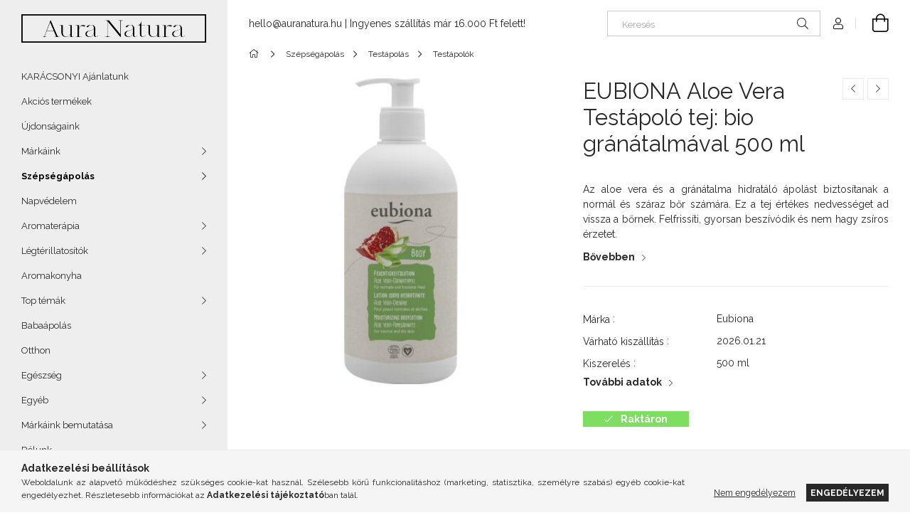

--- FILE ---
content_type: text/html; charset=UTF-8
request_url: https://auranatura.hu/Szepsegapolas/Testapolas/Testapolok/EUBioNA-Aloe-Vera-Testapolo-tej-Bio-granatalmaval-500-ml
body_size: 25480
content:
<!DOCTYPE html>
<html lang="hu">
<head>
    <meta charset="utf-8">
<meta name="description" content="&lt;p&gt;Az aloe vera és a gránátalma hidratáló ápolást biztosítanak a normál és száraz bőr számára. Ez a tej értékes nedvességet ad vissza a bőrnek. Felfrissít">
<meta name="robots" content="index, follow">
<meta http-equiv="X-UA-Compatible" content="IE=Edge">
<meta property="og:site_name" content="Aura Natura" />
<meta property="og:title" content="eubiona Aloe Vera Testápoló tej bio gránátalmával | 100% BIO">
<meta property="og:description" content="&lt;p&gt;Az aloe vera és a gránátalma hidratáló ápolást biztosítanak a normál és száraz bőr számára. Ez a tej értékes nedvességet ad vissza a bőrnek. Felfrissít">
<meta property="og:type" content="product">
<meta property="og:url" content="https://auranatura.hu/Szepsegapolas/Testapolas/Testapolok/EUBioNA-Aloe-Vera-Testapolo-tej-Bio-granatalmaval-500-ml">
<meta property="og:image" content="https://auranatura.hu/img/93835/5260/5260.jpg">
<meta name="google-site-verification" content="huEIqLf5KBLKZ6-hjwfy8gqjXg0wTD-R9VoHFCoBHJY">
<meta name="theme-color" content="#000000">
<meta name="msapplication-TileColor" content="#000000">
<meta name="mobile-web-app-capable" content="yes">
<meta name="apple-mobile-web-app-capable" content="yes">
<meta name="MobileOptimized" content="320">
<meta name="HandheldFriendly" content="true">

<title>eubiona Aloe Vera Testápoló tej bio gránátalmával | 100% BIO</title>


<script>
var service_type="shop";
var shop_url_main="https://auranatura.hu";
var actual_lang="hu";
var money_len="0";
var money_thousend=" ";
var money_dec=",";
var shop_id=93835;
var unas_design_url="https:"+"/"+"/"+"auranatura.hu"+"/"+"!common_design"+"/"+"base"+"/"+"001907"+"/";
var unas_design_code='001907';
var unas_base_design_code='1900';
var unas_design_ver=4;
var unas_design_subver=6;
var unas_shop_url='https://auranatura.hu';
var responsive="yes";
var config_plus=new Array();
config_plus['product_tooltip']=1;
config_plus['cart_redirect']=1;
config_plus['money_type']='Ft';
config_plus['money_type_display']='Ft';
var lang_text=new Array();

var UNAS = UNAS || {};
UNAS.shop={"base_url":'https://auranatura.hu',"domain":'auranatura.hu',"username":'harmadikpart.unas.hu',"id":93835,"lang":'hu',"currency_type":'Ft',"currency_code":'HUF',"currency_rate":'1',"currency_length":0,"base_currency_length":0,"canonical_url":'https://auranatura.hu/Szepsegapolas/Testapolas/Testapolok/EUBioNA-Aloe-Vera-Testapolo-tej-Bio-granatalmaval-500-ml'};
UNAS.design={"code":'001907',"page":'product_details'};
UNAS.api_auth="096ebcf775ad67ab64d06e2b83906d6f";
UNAS.customer={"email":'',"id":0,"group_id":0,"without_registration":0};
UNAS.shop["category_id"]="311821";
UNAS.shop["sku"]="5260";
UNAS.shop["product_id"]="231667947";
UNAS.shop["only_private_customer_can_purchase"] = false;
 

UNAS.text = {
    "button_overlay_close": `Bezár`,
    "popup_window": `Felugró ablak`,
    "list": `lista`,
    "updating_in_progress": `frissítés folyamatban`,
    "updated": `frissítve`,
    "is_opened": `megnyitva`,
    "is_closed": `bezárva`,
    "deleted": `törölve`,
    "consent_granted": `hozzájárulás megadva`,
    "consent_rejected": `hozzájárulás elutasítva`,
    "field_is_incorrect": `mező hibás`,
    "error_title": `Hiba!`,
    "product_variants": `termék változatok`,
    "product_added_to_cart": `A termék a kosárba került`,
    "product_added_to_cart_with_qty_problem": `A termékből csak [qty_added_to_cart] [qty_unit] került kosárba`,
    "product_removed_from_cart": `A termék törölve a kosárból`,
    "reg_title_name": `Név`,
    "reg_title_company_name": `Cégnév`,
    "number_of_items_in_cart": `Kosárban lévő tételek száma`,
    "cart_is_empty": `A kosár üres`,
    "cart_updated": `A kosár frissült`
};


UNAS.text["delete_from_compare"]= `Törlés összehasonlításból`;
UNAS.text["comparison"]= `Összehasonlítás`;

UNAS.text["delete_from_favourites"]= `Törlés a kedvencek közül`;
UNAS.text["add_to_favourites"]= `Kedvencekhez`;






window.lazySizesConfig=window.lazySizesConfig || {};
window.lazySizesConfig.loadMode=1;
window.lazySizesConfig.loadHidden=false;

window.dataLayer = window.dataLayer || [];
function gtag(){dataLayer.push(arguments)};
gtag('js', new Date());
</script>

<script src="https://auranatura.hu/!common_packages/jquery/jquery-3.2.1.js?mod_time=1759314983"></script>
<script src="https://auranatura.hu/!common_packages/jquery/plugins/migrate/migrate.js?mod_time=1759314984"></script>
<script src="https://auranatura.hu/!common_packages/jquery/plugins/autocomplete/autocomplete.js?mod_time=1759314983"></script>
<script src="https://auranatura.hu/!common_packages/jquery/plugins/tools/overlay/overlay.js?mod_time=1759314984"></script>
<script src="https://auranatura.hu/!common_packages/jquery/plugins/tools/toolbox/toolbox.expose.js?mod_time=1759314984"></script>
<script src="https://auranatura.hu/!common_packages/jquery/plugins/lazysizes/lazysizes.min.js?mod_time=1759314984"></script>
<script src="https://auranatura.hu/!common_packages/jquery/own/shop_common/exploded/common.js?mod_time=1764831093"></script>
<script src="https://auranatura.hu/!common_packages/jquery/own/shop_common/exploded/common_overlay.js?mod_time=1759314983"></script>
<script src="https://auranatura.hu/!common_packages/jquery/own/shop_common/exploded/common_shop_popup.js?mod_time=1759314983"></script>
<script src="https://auranatura.hu/!common_packages/jquery/own/shop_common/exploded/page_product_details.js?mod_time=1759314983"></script>
<script src="https://auranatura.hu/!common_packages/jquery/own/shop_common/exploded/function_favourites.js?mod_time=1759314983"></script>
<script src="https://auranatura.hu/!common_packages/jquery/own/shop_common/exploded/function_compare.js?mod_time=1759314983"></script>
<script src="https://auranatura.hu/!common_packages/jquery/own/shop_common/exploded/function_recommend.js?mod_time=1759314983"></script>
<script src="https://auranatura.hu/!common_packages/jquery/own/shop_common/exploded/function_product_print.js?mod_time=1759314983"></script>
<script src="https://auranatura.hu/!common_packages/jquery/own/shop_common/exploded/function_vote.js?mod_time=1759314983"></script>
<script src="https://auranatura.hu/!common_packages/jquery/plugins/hoverintent/hoverintent.js?mod_time=1759314984"></script>
<script src="https://auranatura.hu/!common_packages/jquery/own/shop_tooltip/shop_tooltip.js?mod_time=1759314983"></script>
<script src="https://auranatura.hu/!common_design/base/001900/main.js?mod_time=1759314986"></script>
<script src="https://auranatura.hu/!common_packages/jquery/plugins/perfectscrollbar/perfect-scrollbar-1.4.0/perfect-scrollbar.min.js?mod_time=1759314984"></script>
<script src="https://auranatura.hu/!common_packages/jquery/plugins/swiper/swiper-bundle.min.js?mod_time=1759314984"></script>
<script src="https://auranatura.hu/!common_packages/jquery/plugins/toastr/toastr.min.js?mod_time=1759314984"></script>
<script src="https://auranatura.hu/!common_packages/jquery/plugins/tippy/popper-2.4.4.min.js?mod_time=1759314984"></script>
<script src="https://auranatura.hu/!common_packages/jquery/plugins/tippy/tippy-bundle.umd.min.js?mod_time=1759314984"></script>
<script src="https://auranatura.hu/!common_packages/jquery/plugins/photoswipe/photoswipe.min.js?mod_time=1759314984"></script>
<script src="https://auranatura.hu/!common_packages/jquery/plugins/photoswipe/photoswipe-ui-default.min.js?mod_time=1759314984"></script>

<link href="https://auranatura.hu/temp/shop_93835_554e98c20937010c7c6afeb26427fa4c.css?mod_time=1768821855" rel="stylesheet" type="text/css">

<link href="https://auranatura.hu/Szepsegapolas/Testapolas/Testapolok/EUBioNA-Aloe-Vera-Testapolo-tej-Bio-granatalmaval-500-ml" rel="canonical">
<link href="https://auranatura.hu/shop_ordered/93835/design_pic/favicon.ico" rel="shortcut icon">
<script>
        var google_consent=1;
    
        gtag('consent', 'default', {
           'ad_storage': 'denied',
           'ad_user_data': 'denied',
           'ad_personalization': 'denied',
           'analytics_storage': 'denied',
           'functionality_storage': 'denied',
           'personalization_storage': 'denied',
           'security_storage': 'granted'
        });

    
        gtag('consent', 'update', {
           'ad_storage': 'denied',
           'ad_user_data': 'denied',
           'ad_personalization': 'denied',
           'analytics_storage': 'denied',
           'functionality_storage': 'denied',
           'personalization_storage': 'denied',
           'security_storage': 'granted'
        });

        </script>
    <script async src="https://www.googletagmanager.com/gtag/js?id=UA-181681956-1"></script>    <script>
    gtag('config', 'UA-181681956-1');

        </script>
        <script>
    var google_analytics=1;

                gtag('event', 'view_item', {
              "currency": "HUF",
              "value": '8870',
              "items": [
                  {
                      "item_id": "5260",
                      "item_name": "EUBIONA Aloe Vera Testápoló tej: bio gránátalmával 500 ml",
                      "item_category": "Szépségápolás/Testápolás/Testápolók",
                      "price": '8870'
                  }
              ],
              'non_interaction': true
            });
               </script>
       <script>
        var google_ads=1;

                gtag('event','remarketing', {
            'ecomm_pagetype': 'product',
            'ecomm_prodid': ["5260"],
            'ecomm_totalvalue': 8870        });
            </script>
        <!-- Google Tag Manager -->
    <script>(function(w,d,s,l,i){w[l]=w[l]||[];w[l].push({'gtm.start':
            new Date().getTime(),event:'gtm.js'});var f=d.getElementsByTagName(s)[0],
            j=d.createElement(s),dl=l!='dataLayer'?'&l='+l:'';j.async=true;j.src=
            'https://www.googletagmanager.com/gtm.js?id='+i+dl;f.parentNode.insertBefore(j,f);
        })(window,document,'script','dataLayer','GTM-N6V7XJR');</script>
    <!-- End Google Tag Manager -->

    
    <script>
    var facebook_pixel=1;
    /* <![CDATA[ */
        !function(f,b,e,v,n,t,s){if(f.fbq)return;n=f.fbq=function(){n.callMethod?
            n.callMethod.apply(n,arguments):n.queue.push(arguments)};if(!f._fbq)f._fbq=n;
            n.push=n;n.loaded=!0;n.version='2.0';n.queue=[];t=b.createElement(e);t.async=!0;
            t.src=v;s=b.getElementsByTagName(e)[0];s.parentNode.insertBefore(t,s)}(window,
                document,'script','//connect.facebook.net/en_US/fbevents.js');

        fbq('init', '61563195992560');
                fbq('track', 'PageView', {}, {eventID:'PageView.aW7mMvK9KMVk84WjEVmORQAAaRg'});
        
        fbq('track', 'ViewContent', {
            content_name: 'EUBIONA Aloe Vera Testápoló tej: bio gránátalmával 500 ml',
            content_category: 'Szépségápolás > Testápolás > Testápolók',
            content_ids: ['5260'],
            contents: [{'id': '5260', 'quantity': '1'}],
            content_type: 'product',
            value: 8870,
            currency: 'HUF'
        }, {eventID:'ViewContent.aW7mMvK9KMVk84WjEVmORQAAaRg'});

        
        $(document).ready(function() {
            $(document).on("addToCart", function(event, product_array){
                facebook_event('AddToCart',{
					content_name: product_array.name,
					content_category: product_array.category,
					content_ids: [product_array.sku],
					contents: [{'id': product_array.sku, 'quantity': product_array.qty}],
					content_type: 'product',
					value: product_array.price,
					currency: 'HUF'
				}, {eventID:'AddToCart.' + product_array.event_id});
            });

            $(document).on("addToFavourites", function(event, product_array){
                facebook_event('AddToWishlist', {
                    content_ids: [product_array.sku],
                    content_type: 'product'
                }, {eventID:'AddToFavourites.' + product_array.event_id});
            });
        });

    /* ]]> */
    </script>
<script>
(function(i,s,o,g,r,a,m){i['BarionAnalyticsObject']=r;i[r]=i[r]||function(){
    (i[r].q=i[r].q||[]).push(arguments)},i[r].l=1*new Date();a=s.createElement(o),
    m=s.getElementsByTagName(o)[0];a.async=1;a.src=g;m.parentNode.insertBefore(a,m)
})(window, document, 'script', 'https://pixel.barion.com/bp.js', 'bp');
                    
bp('init', 'addBarionPixelId', 'BP-hkRUgcDDho-A3');
</script>
<noscript><img height='1' width='1' style='display:none' alt='' src='https://pixel.barion.com/a.gif?__ba_pixel_id=BP-hkRUgcDDho-A3&ev=contentView&noscript=1'/></noscript>
<script>
$(document).ready(function () {
     UNAS.onGrantConsent(function(){
         bp('consent', 'grantConsent');
     });
     
     UNAS.onRejectConsent(function(){
         bp('consent', 'rejectConsent');
     });

     var contentViewProperties = {
         'currency': 'HUF',
         'quantity': 1,
         'unit': 'db',
         'unitPrice': 8870,
         'category': 'Szépségápolás|Testápolás|Testápolók',
         'imageUrl': 'https://auranatura.hu/img/93835/5260/456x456,r/5260.jpg?time=1727690738',
         'name': 'EUBIONA Aloe Vera Testápoló tej: bio gránátalmával 500 ml',
         'contentType': 'Product',
         'id': '5260',
     }
     bp('track', 'contentView', contentViewProperties);

     UNAS.onChangeVariant(function(event,params){
         var variant = '';
         if (typeof params.variant_list1!=='undefined') variant+=params.variant_list1;
         if (typeof params.variant_list2!=='undefined') variant+='|'+params.variant_list2;
         if (typeof params.variant_list3!=='undefined') variant+='|'+params.variant_list3;
         var customizeProductProperties = {
            'contentType': 'Product',
            'currency': 'HUF',
            'id': params.sku,
            'name': 'EUBIONA Aloe Vera Testápoló tej: bio gránátalmával 500 ml',
            'unit': 'db',
            'unitPrice': 8870,
            'variant': variant,
            'list': 'ProductPage'
        }
        bp('track', 'customizeProduct', customizeProductProperties);
     });

     UNAS.onAddToCart(function(event,params){
         var variant = '';
         if (typeof params.variant_list1!=='undefined') variant+=params.variant_list1;
         if (typeof params.variant_list2!=='undefined') variant+='|'+params.variant_list2;
         if (typeof params.variant_list3!=='undefined') variant+='|'+params.variant_list3;
         var addToCartProperties = {
             'contentType': 'Product',
             'currency': 'HUF',
             'id': params.sku,
             'name': params.name,
             'quantity': parseFloat(params.qty_add),
             'totalItemPrice': params.qty*params.price,
             'unit': params.unit,
             'unitPrice': parseFloat(params.price),
             'category': params.category,
             'variant': variant
         };
         bp('track', 'addToCart', addToCartProperties);
     });

     UNAS.onClickProduct(function(event,params){
         UNAS.getProduct(function(result) {
             if (result.name!=undefined) {
                 var clickProductProperties  = {
                     'contentType': 'Product',
                     'currency': 'HUF',
                     'id': params.sku,
                     'name': result.name,
                     'unit': result.unit,
                     'unitPrice': parseFloat(result.unit_price),
                     'quantity': 1
                 }
                 bp('track', 'clickProduct', clickProductProperties );
             }
         },params);
     });

UNAS.onRemoveFromCart(function(event,params){
     bp('track', 'removeFromCart', {
         'contentType': 'Product',
         'currency': 'HUF',
         'id': params.sku,
         'name': params.name,
         'quantity': params.qty,
         'totalItemPrice': params.price * params.qty,
         'unit': params.unit,
         'unitPrice': parseFloat(params.price),
         'list': 'BasketPage'
     });
});

});
</script>

<!-- MailChimp Script Code-->
<script id="mcjs">
    !function(c,h,i,m,p){
        m=c.createElement(h),p=c.getElementsByTagName(h)[0],m.async=1,m.src=i,p.parentNode.insertBefore(m,p)
    }
    (document,"script","https://chimpstatic.com/mcjs-connected/js/users/cea5e12a0a9f682d59f394b51/b1c8cc1d3b490ed46afdc0c69.js");
</script>

    <meta content="width=device-width, initial-scale=1.0" name="viewport">
	<link rel="preload" href="https://auranatura.hu/!common_design/own/fonts/1800/customicons/custom-icons.woff2" as="font" type="font/woff2" crossorigin>
    <link rel="preconnect" href="https://fonts.gstatic.com">
    <link rel="preload" href="https://fonts.googleapis.com/css2?family=Raleway:wght@400;700&display=swap" as="style">
    <link rel="stylesheet" href="https://fonts.googleapis.com/css2?family=Raleway:wght@400;700&display=swap" media="print" onload="this.media='all'">
    <noscript>
        <link rel="stylesheet" href="https://fonts.googleapis.com/css2?family=Raleway:wght@400;700&display=swap">
    </noscript>

    
    
    
    
    
    

    
    
    
    



                                       <style>
                .banner_start_big-wrapper .swiper-slide {
                    padding-top: calc(100%);
                }
                 @media (max-width: 991.98px){ .banner_start_big-wrapper .swiper-slide { padding-top: calc(100%);}}                  @media (max-width: 767.98px){ .banner_start_big-wrapper .swiper-slide { padding-top: calc(100%);}}                  @media (max-width: 575.98px){ .banner_start_big-wrapper .swiper-slide { padding-top: calc(100%);}}                 </style>

                                    <link rel="preload" media="(max-width: 364.98px)" imagesrcset="https://auranatura.hu/!common_design/custom/harmadikpart.unas.hu/element/layout_hu_banner_start_big-755_3_xxsmall.jpg?time=1763419959 1x" href="https://auranatura.hu/!common_design/custom/harmadikpart.unas.hu/element/layout_hu_banner_start_big-755_3_xxsmall.jpg?time=1763419959" as="image">
                                                    <link rel="preload" media="(min-width: 365px) and (max-width: 413.98px)" imagesrcset="https://auranatura.hu/!common_design/custom/harmadikpart.unas.hu/element/layout_hu_banner_start_big-755_3_xsmall.jpg?time=1763419959 1x" href="https://auranatura.hu/!common_design/custom/harmadikpart.unas.hu/element/layout_hu_banner_start_big-755_3_xsmall.jpg?time=1763419959" as="image">
                                                    <link rel="preload" media="(min-width: 414px) and (max-width: 575.98px)" imagesrcset="https://auranatura.hu/!common_design/custom/harmadikpart.unas.hu/element/layout_hu_banner_start_big-755_3_small.jpg?time=1763419959 1x" href="https://auranatura.hu/!common_design/custom/harmadikpart.unas.hu/element/layout_hu_banner_start_big-755_3_small.jpg?time=1763419959" as="image">
                                                    <link rel="preload" media="(min-width: 576px) and (max-width: 767.98px)" imagesrcset="https://auranatura.hu/!common_design/custom/harmadikpart.unas.hu/element/layout_hu_banner_start_big-755_3_medium.jpg?time=1763419959 1x" href="https://auranatura.hu/!common_design/custom/harmadikpart.unas.hu/element/layout_hu_banner_start_big-755_3_medium.jpg?time=1763419959" as="image">
                                                    <link rel="preload" media="(min-width: 768px) and (max-width: 991.98px)" imagesrcset="https://auranatura.hu/!common_design/custom/harmadikpart.unas.hu/element/layout_hu_banner_start_big-755_3_large.jpg?time=1763419959 1x" href="https://auranatura.hu/!common_design/custom/harmadikpart.unas.hu/element/layout_hu_banner_start_big-755_3_large.jpg?time=1763419959" as="image">
                                                    <link rel="preload" media="(min-width: 992px) and (max-width: 1199.98px)" imagesrcset="https://auranatura.hu/!common_design/custom/harmadikpart.unas.hu/element/layout_hu_banner_start_big-755_3_xlarge.jpg?time=1763419959 1x" href="https://auranatura.hu/!common_design/custom/harmadikpart.unas.hu/element/layout_hu_banner_start_big-755_3_xlarge.jpg?time=1763419959" as="image">
                                            <link rel="preload" media="(min-width: 1200px) and (max-width: 1439.98px)" imagesrcset="https://auranatura.hu/!common_design/custom/harmadikpart.unas.hu/element/layout_hu_banner_start_big-755_3_xxlarge.jpg?time=1763419959 1x" href="https://auranatura.hu/!common_design/custom/harmadikpart.unas.hu/element/layout_hu_banner_start_big-755_3_xxlarge.jpg?time=1763419959" as="image">
                                                            <link rel="preload" media="(min-width: 1440px)" imagesrcset="https://auranatura.hu/!common_design/custom/harmadikpart.unas.hu/element/layout_hu_banner_start_big-755_3_default.jpg?time=1763419959 1x" href="https://auranatura.hu/!common_design/custom/harmadikpart.unas.hu/element/layout_hu_banner_start_big-755_3_default.jpg?time=1763419959" as="image">
                                                                                        
    



    


                                            <style>
                 .start_item_2-wrapper {padding-top: calc(50.0662251656%);}
                  @media (max-width: 991.98px){ .start_item_2-wrapper { padding-top: calc(50.0662251656%);}}                   @media (max-width: 767.98px){ .start_item_2-wrapper { padding-top: calc(50.0662251656%);}}                   @media (max-width: 575.98px){ .start_item_2-wrapper { padding-top: calc(50.0662251656%);}}                  </style>
                           
    


                    <style>
.start_brand_slider-1{width:59px;}
.start_brand_slider-2{width:235px;}
.start_brand_slider-3{width:195px;}
.start_brand_slider-4{width:321px;}
.start_brand_slider-5{width:347px;}
#swiper-container--start_brand_slider{
min-height:80px;
}
</style>

    
    



                        
                        
    
    
    
    
</head>






<body class='design_ver4 design_subver1 design_subver2 design_subver3 design_subver4 design_subver5 design_subver6' id="ud_shop_artdet">
    <!-- Google Tag Manager (noscript) -->
    <noscript><iframe src="https://www.googletagmanager.com/ns.html?id=GTM-N6V7XJR"
                      height="0" width="0" style="display:none;visibility:hidden"></iframe></noscript>
    <!-- End Google Tag Manager (noscript) -->
        <div id="fb-root"></div>
    <script>
        window.fbAsyncInit = function() {
            FB.init({
                xfbml            : true,
                version          : 'v22.0'
            });
        };
    </script>
    <script async defer crossorigin="anonymous" src="https://connect.facebook.net/hu_HU/sdk.js"></script>
    <div id="image_to_cart" style="display:none; position:absolute; z-index:100000;"></div>
<div class="overlay_common overlay_warning" id="overlay_cart_add"></div>
<script>$(document).ready(function(){ overlay_init("cart_add",{"onBeforeLoad":false}); });</script>
<div id="overlay_login_outer"></div>	
	<script>
	$(document).ready(function(){
	    var login_redir_init="";

		$("#overlay_login_outer").overlay({
			onBeforeLoad: function() {
                var login_redir_temp=login_redir_init;
                if (login_redir_act!="") {
                    login_redir_temp=login_redir_act;
                    login_redir_act="";
                }

									$.ajax({
						type: "GET",
						async: true,
						url: "https://auranatura.hu/shop_ajax/ajax_popup_login.php",
						data: {
							shop_id:"93835",
							lang_master:"hu",
                            login_redir:login_redir_temp,
							explicit:"ok",
							get_ajax:"1"
						},
						success: function(data){
							$("#overlay_login_outer").html(data);
							if (unas_design_ver >= 5) $("#overlay_login_outer").modal('show');
							$('#overlay_login1 input[name=shop_pass_login]').keypress(function(e) {
								var code = e.keyCode ? e.keyCode : e.which;
								if(code.toString() == 13) {		
									document.form_login_overlay.submit();		
								}	
							});	
						}
					});
								},
			top: 50,
			mask: {
	color: "#000000",
	loadSpeed: 200,
	maskId: "exposeMaskOverlay",
	opacity: 0.7
},
			closeOnClick: (config_plus['overlay_close_on_click_forced'] === 1),
			onClose: function(event, overlayIndex) {
				$("#login_redir").val("");
			},
			load: false
		});
		
			});
	function overlay_login() {
		$(document).ready(function(){
			$("#overlay_login_outer").overlay().load();
		});
	}
	function overlay_login_remind() {
        if (unas_design_ver >= 5) {
            $("#overlay_remind").overlay().load();
        } else {
            $(document).ready(function () {
                $("#overlay_login_outer").overlay().close();
                setTimeout('$("#overlay_remind").overlay().load();', 250);
            });
        }
	}

    var login_redir_act="";
    function overlay_login_redir(redir) {
        login_redir_act=redir;
        $("#overlay_login_outer").overlay().load();
    }
	</script>  
	<div class="overlay_common overlay_info" id="overlay_remind"></div>
<script>$(document).ready(function(){ overlay_init("remind",[]); });</script>

	<script>
    	function overlay_login_error_remind() {
		$(document).ready(function(){
			load_login=0;
			$("#overlay_error").overlay().close();
			setTimeout('$("#overlay_remind").overlay().load();', 250);	
		});
	}
	</script>  
	<div class="overlay_common overlay_info" id="overlay_newsletter"></div>
<script>$(document).ready(function(){ overlay_init("newsletter",[]); });</script>

<script>
function overlay_newsletter() {
    $(document).ready(function(){
        $("#overlay_newsletter").overlay().load();
    });
}
</script>
<div class="overlay_common overlay_error" id="overlay_script"></div>
<script>$(document).ready(function(){ overlay_init("script",[]); });</script>
    <script>
    $(document).ready(function() {
        $.ajax({
            type: "GET",
            url: "https://auranatura.hu/shop_ajax/ajax_stat.php",
            data: {master_shop_id:"93835",get_ajax:"1"}
        });
    });
    </script>
    

<div id="container" class="page_shop_artdet_5260 position-relative d-flex filter-in-subcategory-disabled">
    <div class="col-fix-custom-1 side-dropdown" data-content-for=".side-btn, .filter-btn" data-content-direction="left">
        <section class="main-left">
            <div class="main-left__inner h-100">
                <button class="main-left__close-btn btn-close d-xl-none" data-btn-for=".side-dropdown" type="button" aria-label="Bezár"></button>
                <div class="main-left__content d-flex flex-column">
                    <header class="main-left__header">
                        


        <div id="header_logo_img1" class="js-element logo d-none d-xl-block mb-5 px-5" data-element-name="header_logo">
                                    <a href="https://auranatura.hu/">                <picture>
                    <source srcset="                                    https://auranatura.hu/!common_design/custom/harmadikpart.unas.hu/element/layout_hu_header_logo-260x60_1_default.png?time=1604996772 454w                                    "
                            sizes=" 454px"
                    >
                    <img src="https://auranatura.hu/!common_design/custom/harmadikpart.unas.hu/element/layout_hu_header_logo-260x60_1_default.png?time=1604996772"
                         alt="Aura Natura"
                    >
                </picture>
                </a>                        </div>
    
                    </header>
                    <div class="box_container main-menus has-toggle-button">
                        <div class="box">
                            <div id="main-menus-content" class="box__content main-menus__content js-main-menus-content has-maxheight is-active">
                                    <ul class="cat-menus level-0" data-level="cat-level-0">
                                <li class='cat-menu js-cat-menu-695563' data-id="695563">
            <span class="cat-menu__name" >
                <a class='cat-menu__link' href='https://auranatura.hu/spl/695563/KARACSONYI-Ajanlatunk' >                    KARÁCSONYI Ajánlatunk                    </a>            </span>
                            </li>
                                <li class='cat-menu js-cat-menu-714892' data-id="714892">
            <span class="cat-menu__name" >
                <a class='cat-menu__link' href='https://auranatura.hu/spl/714892/Akcios-termekek' >                    Akciós termékek                    </a>            </span>
                            </li>
                                <li class='cat-menu js-cat-menu-769451' data-id="769451">
            <span class="cat-menu__name" >
                <a class='cat-menu__link' href='https://auranatura.hu/spl/769451/Ujdonsagaink' >                    Újdonságaink                    </a>            </span>
                            </li>
                                <li class='cat-menu has-child js-cat-menu-331641' data-id="331641">
            <span class="cat-menu__name" onclick="catSubLoad('331641','https://auranatura.hu/shop_ajax/ajax_box_cat.php?get_ajax=1&type=layout&change_lang=hu&level=1&key=331641&box_var_name=shop_cat&box_var_layout_cache=1&box_var_expand_cache=yes&box_var_layout_level0=0&box_var_layout=1&box_var_ajax=1&box_var_section=content&box_var_highlight=yes&box_var_type=expand&box_var_div=no');">
                                    Márkáink                                </span>
                            </li>
                                <li class='cat-menu has-child js-cat-menu-626055' data-id="626055">
            <span class="cat-menu__name" onclick="catSubLoad('626055','https://auranatura.hu/shop_ajax/ajax_box_cat.php?get_ajax=1&type=layout&change_lang=hu&level=1&key=626055&box_var_name=shop_cat&box_var_layout_cache=1&box_var_expand_cache=yes&box_var_layout_level0=0&box_var_layout=1&box_var_ajax=1&box_var_section=content&box_var_highlight=yes&box_var_type=expand&box_var_div=no');">
                                    Szépségápolás                                </span>
                            </li>
                                <li class='cat-menu js-cat-menu-273509' data-id="273509">
            <span class="cat-menu__name" >
                <a class='cat-menu__link' href='https://auranatura.hu/spl/273509/Napvedelem' >                    Napvédelem                    </a>            </span>
                            </li>
                                <li class='cat-menu has-child js-cat-menu-863471' data-id="863471">
            <span class="cat-menu__name" onclick="catSubLoad('863471','https://auranatura.hu/shop_ajax/ajax_box_cat.php?get_ajax=1&type=layout&change_lang=hu&level=1&key=863471&box_var_name=shop_cat&box_var_layout_cache=1&box_var_expand_cache=yes&box_var_layout_level0=0&box_var_layout=1&box_var_ajax=1&box_var_section=content&box_var_highlight=yes&box_var_type=expand&box_var_div=no');">
                                    Aromaterápia                                </span>
                            </li>
                                <li class='cat-menu has-child js-cat-menu-890432' data-id="890432">
            <span class="cat-menu__name" onclick="catSubLoad('890432','https://auranatura.hu/shop_ajax/ajax_box_cat.php?get_ajax=1&type=layout&change_lang=hu&level=1&key=890432&box_var_name=shop_cat&box_var_layout_cache=1&box_var_expand_cache=yes&box_var_layout_level0=0&box_var_layout=1&box_var_ajax=1&box_var_section=content&box_var_highlight=yes&box_var_type=expand&box_var_div=no');">
                                    Légtérillatosítók                                </span>
                            </li>
                                <li class='cat-menu js-cat-menu-639631' data-id="639631">
            <span class="cat-menu__name" >
                <a class='cat-menu__link' href='https://auranatura.hu/spl/639631/Aromakonyha' >                    Aromakonyha                    </a>            </span>
                            </li>
                                <li class='cat-menu has-child js-cat-menu-521565' data-id="521565">
            <span class="cat-menu__name" onclick="catSubLoad('521565','https://auranatura.hu/shop_ajax/ajax_box_cat.php?get_ajax=1&type=layout&change_lang=hu&level=1&key=521565&box_var_name=shop_cat&box_var_layout_cache=1&box_var_expand_cache=yes&box_var_layout_level0=0&box_var_layout=1&box_var_ajax=1&box_var_section=content&box_var_highlight=yes&box_var_type=expand&box_var_div=no');">
                                    Top témák                                </span>
                            </li>
                                <li class='cat-menu js-cat-menu-698665' data-id="698665">
            <span class="cat-menu__name" >
                <a class='cat-menu__link' href='https://auranatura.hu/egyeb/babaapolas' >                    Babaápolás                    </a>            </span>
                            </li>
                                <li class='cat-menu js-cat-menu-604692' data-id="604692">
            <span class="cat-menu__name" >
                <a class='cat-menu__link' href='https://auranatura.hu/egyeb/otthon' >                    Otthon                    </a>            </span>
                            </li>
                                <li class='cat-menu has-child js-cat-menu-947953' data-id="947953">
            <span class="cat-menu__name" onclick="catSubLoad('947953','https://auranatura.hu/shop_ajax/ajax_box_cat.php?get_ajax=1&type=layout&change_lang=hu&level=1&key=947953&box_var_name=shop_cat&box_var_layout_cache=1&box_var_expand_cache=yes&box_var_layout_level0=0&box_var_layout=1&box_var_ajax=1&box_var_section=content&box_var_highlight=yes&box_var_type=expand&box_var_div=no');">
                                    Egészség                                </span>
                            </li>
                                <li class='cat-menu has-child js-cat-menu-966436' data-id="966436">
            <span class="cat-menu__name" onclick="catSubLoad('966436','https://auranatura.hu/shop_ajax/ajax_box_cat.php?get_ajax=1&type=layout&change_lang=hu&level=1&key=966436&box_var_name=shop_cat&box_var_layout_cache=1&box_var_expand_cache=yes&box_var_layout_level0=0&box_var_layout=1&box_var_ajax=1&box_var_section=content&box_var_highlight=yes&box_var_type=expand&box_var_div=no');">
                                    Egyéb                                </span>
                            </li>
            </ul>
    <script>
        function catSubLoad($id,$ajaxUrl){
            let catMenuEl = $('.cat-menu[data-id="'+$id+'"]');

            $.ajax({
                type: 'GET',
                url: $ajaxUrl,
                beforeSend: function(){
                    catMenuEl.addClass('ajax-loading');
                    setTimeout(function (){
                        if (!catMenuEl.hasClass('ajax-loaded')) {
                            catMenuEl.addClass('ajax-loader');
                        }
                    }, 500);
                },
                success:function(data){
                    catMenuEl.append(data);
                    catItemMarking();
                    $(".cat-menu__name:not(.is-processed)").each(CatPicHover);
                    $("> .cat-menu__name", catMenuEl).attr('onclick','catOpen($(this));').trigger('click');
                    catMenuEl.removeClass('ajax-loading ajax-loader').addClass('ajax-loaded');
                }
            });
        }
        function catBack($this) {
            var thisBackBtn = $this;
            var thisCatLevel = thisBackBtn.closest('[data-level]').data('level');
            /** remove opened class from children */
            thisBackBtn.closest('.js-sublist').find('.cat-menu.is-opened').removeClass('is-opened');
            /** remove opened class from parent */
            if (window.matchMedia('(max-width: 992px)').matches) {
                setTimeout(function() {
                    thisBackBtn.closest('.cat-menu.is-opened').removeClass('is-opened');
                }, 400);
            } else {
                thisBackBtn.closest('.cat-menu.is-opened').removeClass('is-opened');
            }
            $('html').removeClass(thisCatLevel +'-is-opened');
        }
        function catOpen($this) {
            var thisCatMenu = $this.parent();
            psInit(thisCatMenu.find('.js-sublist-inner').first());
            var thisMainMenusContent = $('.js-main-menus-content');
            var thisCatMenuList = thisCatMenu.closest('[data-level]');
            var thisCatLevel = thisCatMenuList.data('level');

            if (thisCatLevel === "cat-level-0") {
                /*remove is-opened class form the rest menus (cat+plus)*/
                thisMainMenusContent.find('.is-opened').not(thisCatMenu).removeClass('is-opened');
            } else {
                /*remove is-opened class form the siblings cat menus */
                thisCatMenuList.find('.is-opened').not(thisCatMenu).removeClass('is-opened');
            }

            if (thisCatMenu.hasClass('is-opened')) {
                thisCatMenu.removeClass('is-opened');
                $('html').removeClass(thisCatLevel +'-is-opened');
            } else {
                thisCatMenu.addClass('is-opened');
                $('html').addClass(thisCatLevel +'-is-opened');
            }
        }
        function catsClose() {
            handleCloseDropdowns();
            handleCloseMenus();
        }
        function CatPicHover() {
            var catItem = $(this); /*span.cat-menu__name*/
            var parentCatPic = catItem.closest(".js-sublist").find(".js-parent-img-wrapper").first().find(".js-parent-img");
            var childSublist = catItem.siblings('.js-sublist');
            var parentCatPicSrc = parentCatPic.attr("data-src-orig");
            var parentCatPicSrcSet = parentCatPic.attr("data-srcset-orig");
            if (parentCatPicSrcSet === undefined) parentCatPicSrcSet="";

            var catItems = catItem.closest(".cat-menus");

            catItem.on('mouseenter', function() {
                if (!isTouchDevice) {
                    var currentAltPicSrcSet = $(this).data("retina-img-url");
                    parentCatPic.attr("src", $(this).data("img-url"));
                    if (currentAltPicSrcSet == undefined) currentAltPicSrcSet = "";
                    parentCatPic.attr("srcset", currentAltPicSrcSet);
                }
            });

            catItems.on('mouseleave', function() {
                if (!isTouchDevice) {
                    parentCatPic.attr("src", parentCatPicSrc);
                    parentCatPic.attr("srcset", parentCatPicSrcSet);
                }
            });

            childSublist.on('mouseenter', function() {
                if (!isTouchDevice) {
                    parentCatPic.attr("src", parentCatPicSrc);
                    parentCatPic.attr("srcset", parentCatPicSrcSet);
                }
            });

            catItem.on('click', function() {
                if (!isTouchDevice) {
                    if ($(this).parent().hasClass('has-child')) {
                        parentCatPic.attr("src", parentCatPicSrc);
                        parentCatPic.attr("srcset", parentCatPicSrcSet);
                    }
                }
            });
            catItem.addClass('is-processed');

        }
        $(document).ready(function () {
            var cats = $(".cat-menu__name:not(.is-processed)");
            cats.each(CatPicHover);
        });
    </script>

	<ul class="plus-menus" data-level="menu-level-0">
					<li class="plus-menu has-child" data-id="761390">
			<span class="plus-menu__name">
							Márkáink bemutatása
						</span>

							<div class="plus-menu__sublist js-sublist level-1">
	<div class="sublist-inner js-sublist-inner ps__child--consume">
		<button type="button" class="sublist__back-btn btn-back js-menu-back-btn" aria-label="Vissza"></button>
		<button type="button" class="sublist__close-btn btn-close js-menus-close-btn" aria-label="Bezár"></button>
		<div class="plus-menu__sublist-inner d-flex flex-column">
			<div class="flex-grow-1">
									<a class="plus-menu-parent-url font-l" href="https://auranatura.hu/markaink-bemutatasa" data-id="761390">Márkáink bemutatása</a>
				
				<ul class="plus-menus level-1" data-level="menu-level-1">
									<li class="plus-menu" data-id="377465">
						<span class="plus-menu__name">
						<a class="plus-menu__link" href="https://auranatura.hu/martina-gebhardt-marka">							Martina Gebhardt
						</a>						</span>
											</li>
									<li class="plus-menu" data-id="363922">
						<span class="plus-menu__name">
						<a class="plus-menu__link" href="https://auranatura.hu/taoasis-marka">							Taoasis
						</a>						</span>
											</li>
									<li class="plus-menu" data-id="905307">
						<span class="plus-menu__name">
						<a class="plus-menu__link" href="https://auranatura.hu/eubiona-marka">							Eubiona
						</a>						</span>
											</li>
									<li class="plus-menu" data-id="993542">
						<span class="plus-menu__name">
						<a class="plus-menu__link" href="https://auranatura.hu/sensisana-marka">							Sensisana
						</a>						</span>
											</li>
									<li class="plus-menu" data-id="343582">
						<span class="plus-menu__name">
						<a class="plus-menu__link" href="https://auranatura.hu/ahura-marka">							Ahura
						</a>						</span>
											</li>
									<li class="plus-menu" data-id="432441">
						<span class="plus-menu__name">
						<a class="plus-menu__link" href="https://auranatura.hu/naturrein-marka">							Naturrein
						</a>						</span>
											</li>
									<li class="plus-menu" data-id="628250">
						<span class="plus-menu__name">
						<a class="plus-menu__link" href="https://auranatura.hu/szent-gyorgy-tanya-rugyelixirek">							Szent György tanya
						</a>						</span>
											</li>
									<li class="plus-menu" data-id="959117">
						<span class="plus-menu__name">
						<a class="plus-menu__link" href="https://auranatura.hu/shedo-marka">							Shedo
						</a>						</span>
											</li>
								</ul>
			</div>
		</div>
	</div>
</div>

					</li>
					<li class="plus-menu" data-id="937935">
			<span class="plus-menu__name">
			<a class="plus-menu__link" href="https://auranatura.hu/rolunk">				Rólunk
			</a>			</span>

					</li>
					<li class="plus-menu" data-id="319542">
			<span class="plus-menu__name">
			<a class="plus-menu__link" href="https://auranatura.hu/blog">				Blog
			</a>			</span>

					</li>
					<li class="plus-menu" data-id="501517">
			<span class="plus-menu__name">
			<a class="plus-menu__link" href="https://auranatura.hu/shop_contact.php?tab=shipping">				Szállítás
			</a>			</span>

					</li>
					<li class="plus-menu" data-id="339822">
			<span class="plus-menu__name">
			<a class="plus-menu__link" href="https://auranatura.hu/kozmetikus-partnereink">				Kozmetikus partnereink
			</a>			</span>

					</li>
		</ul>
	<script>
		$(document).ready(function () {
			$('.plus-menu.has-child > .plus-menu__name').click(function () {
				var thisPlusMenu = $(this).parent();
                psInit(thisPlusMenu.find('.js-sublist-inner').first());
				var thisMainMenusContent = $('.js-main-menus-content');
				var thisPlusMenuList = thisPlusMenu.closest('[data-level]');
				var thisMenuLevel = thisPlusMenuList.data('level');

				if (thisMenuLevel === "menu-level-0") {
					/*remove is-opened class form the rest menus (cat+plus)*/
					thisMainMenusContent.find('.has-child.is-opened').not(thisPlusMenu).removeClass('is-opened');
				} else {
					/*remove is-opened class form the siblings plus menus */
					thisPlusMenuList.find('.has-child.is-opened').not(thisPlusMenu).removeClass('is-opened');
				}

				if (thisPlusMenu.hasClass('is-opened')) {
					thisPlusMenu.removeClass('is-opened');
                    $('html').removeClass(thisMenuLevel +'-is-opened');
				} else {
					thisPlusMenu.addClass('is-opened');
                    $('html').addClass(thisMenuLevel +'-is-opened');
				}
			});

			$('.js-menu-back-btn').click(function () {
				var thisBackBtn = $(this);
                var thisMenuLevel = thisBackBtn.closest('[data-level]').data('level');

                /** remove opened class from children */
                thisBackBtn.closest('.js-sublist').find('.plus-menu.is-opened').removeClass('is-opened');
                /** remove opened class from parent */
                if (window.matchMedia('(max-width: 992px)').matches) {
                    setTimeout(function() {
                        thisBackBtn.closest('.plus-menu.is-opened').removeClass('is-opened');
                    }, 400);
                } else {
                    thisBackBtn.closest('.plus-menu.is-opened').removeClass('is-opened');
                }
                $('html').removeClass(thisMenuLevel +'-is-opened');
			});
		});
	</script>



                                                                <button aria-controls="main-menus-content" class="main-menus__btn btn btn-square--sm js-main-menus-btn is-active" aria-label="Kevesebb" aria-expanded="true" type="button"></button>
                                <script>
                                    $('.js-main-menus-btn').on('click', function (){
                                        let $thisBtn = $(this);
                                        let $thisContent = $('.js-main-menus-content');
                                        $thisBtn.toggleClass('is-active').attr('aria-label', (_, attr) => attr == 'Több' ? 'Kevesebb' : 'Több').attr('aria-expanded', (_, attr) => attr == 'false' ? 'true' : 'false');
                                        $thisContent.toggleClass('is-active');
                                        psElements['.main-left__inner'].update();
                                    });
                                </script>
                                                            </div>
                        </div>
                    </div>

                    <div id='box_container_shop_top' class='box_container_1'>
                    <div class="box">
                        <h4 class="box__title">TOP termékek</h4>
                        <div class="box__content js-box-content"><div id='box_top_content' class='box_content box_top_content'><div class='box_content_ajax' data-min-length='5'></div><script>
	$.ajax({
		type: "GET",
		async: true,
		url: "https://auranatura.hu/shop_ajax/ajax_box_top.php",
		data: {
			box_id:"",
			unas_page:"0",
			cat_endid:"311821",
			get_ajax:1,
			shop_id:"93835",
			lang_master:"hu"
		},
		success: function(result){
			$("#box_top_content").html(result);
		}
	});
</script>
</div></div>
                    </div>
                    </div><div id='box_container_home_vote' class='box_container_2'>
                    <div class="box">
                        <h4 class="box__title">Szavazás</h4>
                        <div class="box__content js-box-content"></div>
                    </div>
                    </div>

                    


    <div class="js-element sidebar_contact box_container mt-auto" data-element-name="sidebar_contact">
                <h4 class="element__title box__title">Elérhetőség</h4>
                <div class="element__content box__content">
                                <style>
                .sidebar_contact .slide-1 a::before {
                    content: '\f3c5';
                }
            </style>
                        <div class="element__html slide-1"><p><a href="https://goo.gl/maps/PaXSsKJPnqM3Q6rx5" target="_blank" rel="noopener" title="Budaörs, Baross u. 70, 2040">2040 Budaörs, Baross utca 70 </a></p></div>
                                <style>
                .sidebar_contact .slide-2 a::before {
                    content: '\f095';
                }
            </style>
                        <div class="element__html slide-2"><p><a href="tel://+36704238714">+36704238714</a></p></div>
                                <style>
                .sidebar_contact .slide-3 a::before {
                    content: '\f0e0';
                }
            </style>
                        <div class="element__html slide-3"><p><a href="mailto:hello@auranatura.hu">hello@auranatura.hu</a></p></div>
                </div>
    </div>


                                        
                    
                    
                </div>
            </div>
        </section>
    </div>
    <main class="col-rest-custom-1">
        <section class="main-right filter-normal-not-exists">
            
            <header class="header">
                <div class="header-top position-relative py-3 py-md-4 px-3 px-xl-0">
                    <div class="d-flex flex-wrap flex-md-nowrap align-items-center">
                        <button class="side-btn dropdown--btn btn-text d-xl-none order-1" aria-label="Kategóriák további menüpontok" data-btn-for=".side-dropdown" type="button">
                            <span class="side-btn-icon icon--hamburger"></span>
                        </button>

                        


        <div id="header_logo_img" class="js-element logo col-6 col-xs-auto px-3 mr-auto d-xl-none order-2" data-element-name="header_logo">
                                    <a href="https://auranatura.hu/">                <picture>
                    <source srcset="                                    https://auranatura.hu/!common_design/custom/harmadikpart.unas.hu/element/layout_hu_header_logo-260x60_1_default.png?time=1604996772 454w                                    "
                            sizes=" 454px"
                    >
                    <img src="https://auranatura.hu/!common_design/custom/harmadikpart.unas.hu/element/layout_hu_header_logo-260x60_1_default.png?time=1604996772"
                         alt="Aura Natura"
                    >
                </picture>
                </a>                        </div>
    

                        


    <div class="js-element header_text_section_2 d-none d-lg-block pr-3 order-3" data-element-name="header_text_section_2">
        <div class="element__content ">
                            <div class="element__html slide-1"><p><a href="mailto:hello@auranatura.hu">hello@auranatura.hu</a> | Ingyenes szállítás már 16.000 Ft felett!</p></div>
                    </div>
    </div>


                        <div class="search__dropdown col-12 col-md-auto px-0 order-1 mt-3 mt-md-0 ml-md-auto order-5 order-md-4">
                            <div class="search-box position-relative ml-auto browser-is-chrome" id="box_search_content">
    <form name="form_include_search" id="form_include_search" action="https://auranatura.hu/shop_search.php" method="get">
        <div class="box-search-group mb-0">
            <input data-stay-visible-breakpoint="768" name="search" id="box_search_input" value="" aria-label="Keresés"
                   pattern=".{3,100}" title="Hosszabb kereső kifejezést írjon be!" placeholder="Keresés" type="text" maxlength="100"
                   class="ac_input form-control js-search-input" autocomplete="off" required            >
            <div class="search-box__search-btn-outer input-group-append" title="Keresés">
                <button class='search-btn' aria-label="Keresés">
                    <span class="search-btn-icon icon--search"></span>
                </button>
                <button type="button" onclick="$('.js-search-smart-autocomplete').addClass('is-hidden');$(this).addClass('is-hidden');" class='search-close-btn d-md-none is-hidden' aria-label="">
                    <span class="search-close-btn-icon icon--close"></span>
                </button>
            </div>
            <div class="search__loading">
                <div class="loading-spinner--small"></div>
            </div>
        </div>
        <div class="search-box__mask"></div>
    </form>
    <div class="ac_results"></div>
</div>
<script>
    $(document).ready(function(){
        $(document).on('smartSearchCreate smartSearchOpen smartSearchHasResult', function(e){
            if (e.type !== 'smartSearchOpen' || (e.type === 'smartSearchOpen' && $('.js-search-smart-autocomplete').children().length > 0)) {
                $('.search-close-btn').removeClass('is-hidden');
            }
        });
        $(document).on('smartSearchClose smartSearchEmptyResult', function(){
            $('.search-close-btn').addClass('is-hidden');
        });
        $(document).on('smartSearchInputLoseFocus', function(){
            if ($('.js-search-smart-autocomplete').length>0) {
                setTimeout(function () {
                    let height = $(window).height() - ($('.js-search-smart-autocomplete').offset().top - $(window).scrollTop()) - 20;
                    $('.search-smart-autocomplete').css('max-height', height + 'px');
                }, 300);
            }
        });
    });
</script>


                        </div>

                        <ul class="header-buttons-list order-4 order-md-5 ml-auto ml-md-0">
                                                        <li>    <div class="profile">
        <button type="button" class="profile__btn js-profile-btn dropdown--btn" id="profile__btn" data-orders="https://auranatura.hu/shop_order_track.php" aria-label="Profil" data-btn-for=".profile__dropdown">
            <span class="profile__btn-icon icon--head"></span>
        </button>

        <div class="profile__dropdown dropdown--content dropdown--content-r d-xl-block" data-content-for=".profile__btn">
            <div role="button" class="profile__btn-close btn-close" aria-label="Bezár" data-close-btn-for=".profile__btn, .profile__dropdown"></div>
                            <h4 class="profile__header mb-4">Belépés</h4>
                <div class='login-box__loggedout-container'>
                    <form name="form_login" action="https://auranatura.hu/shop_logincheck.php" method="post"><input name="file_back" type="hidden" value="/Szepsegapolas/Testapolas/Testapolok/EUBioNA-Aloe-Vera-Testapolo-tej-Bio-granatalmaval-500-ml"><input type="hidden" name="login_redir" value="" id="login_redir">
                        <div class="login-box__form-inner">
                            <div class="form-group login-box__input-field form-label-group">
                                <input name="shop_user_login" id="shop_user_login" aria-label="Email" placeholder='Email' type="text" maxlength="100" class="form-control" spellcheck="false" autocomplete="email" autocapitalize="off">
                                <label for="shop_user_login">Email</label>
                            </div>
                            <div class="form-group login-box__input-field form-label-group">
                                <input name="shop_pass_login" id="shop_pass_login" aria-label="Jelszó" placeholder="Jelszó" type="password" maxlength="100" class="form-control" spellcheck="false" autocomplete="current-password" autocapitalize="off">
                                <label for="shop_pass_login">Jelszó</label>
                            </div>
                            <button type="submit" class="btn btn-primary btn-block">Belép</button>
                        </div>
                        <div class="btn-wrap">
                            <button type="button" class="login-box__remind-btn btn btn-link px-0 py-1 text-primary" onclick="overlay_login_remind()">Elfelejtettem a jelszavamat</button>
                        </div>
                    </form>

                    <div class="line-separator"></div>

                    <div class="login-box__other-buttons">
                        <div class="btn-wrap">
                            <a class="login-box__reg-btn btn btn-link py-2 px-0" href="https://auranatura.hu/shop_reg.php?no_reg=0">Regisztráció</a>
                        </div>
                                                                            <div class="google-login-wrap position-relative">
                                <div class="google-login-btn btn btn-link text-left py-2 px-0 position-absolute w-100">Google</div>
                                <iframe class="google_login btn btn-link btn-block mr-2 position-absolute" scrolling="no" src="https://cluster4.unas.hu/shop_google_login.php?url=https%3A%2F%2Fauranatura.hu&text=Bel%C3%A9p%C3%A9s+Google+fi%C3%B3kkal&type=&align=center&design=%2Fbase%2F001907%2F" title="Google"></iframe>
                            </div>
                                            </div>
                </div>
                    </div>
    </div>
</li>
                            <li>
                                <div class="cart-box__container">
                                    <button class="cart-box__btn dropdown--btn" aria-label="Kosár megtekintése" type="button" data-btn-for=".cart-box__dropdown">
                                        <span class="cart-box__btn-icon icon--cart">
                                                <div id='box_cart_content' class='cart-box'>            </div>
                                        </span>
                                    </button>
                                                                        <div class="cart-box__dropdown dropdown--content dropdown--content-r js-cart-box-dropdown" data-content-for=".cart-box__btn">
                                        <div role="button" class="cart-box__btn-close btn-close d-none" aria-label="Bezár" data-close-btn-for=".cart-box__btn, .cart-box__dropdown"></div>
                                        <div id="box_cart_content2" class="h-100">
                                            <div class="loading-spinner-wrapper text-center">
                                                <div class="loading-spinner--small" style="width:30px;height:30px;vertical-align:middle;"></div>
                                            </div>
                                            <script>
                                                $(document).ready(function(){
                                                    $('.cart-box__btn').click(function(){
                                                        let $this_btn = $(this);
                                                        const $box_cart_2 = $("#box_cart_content2");
                                                        const $box_cart_close_btn = $box_cart_2.closest('.js-cart-box-dropdown').find('.cart-box__btn-close');

                                                        if (!$this_btn.hasClass('ajax-loading') && !$this_btn.hasClass('is-loaded')) {
                                                            $.ajax({
                                                                type: "GET",
                                                                async: true,
                                                                url: "https://auranatura.hu/shop_ajax/ajax_box_cart.php?get_ajax=1&lang_master=hu&cart_num=2",
                                                                beforeSend:function(){
                                                                    $this_btn.addClass('ajax-loading');
                                                                    $box_cart_2.addClass('ajax-loading');
                                                                },
                                                                success: function (data) {
                                                                    $box_cart_2.html(data).removeClass('ajax-loading').addClass("is-loaded");
                                                                    $box_cart_close_btn.removeClass('d-none');
                                                                    $this_btn.removeClass('ajax-loading').addClass("is-loaded");
                                                                }
                                                            });
                                                        }
                                                    });
                                                });
                                            </script>
                                            
                                        </div>
                                        <div class="loading-spinner"></div>
                                    </div>
                                                                    </div>
                            </li>
                        </ul>
                    </div>
                </div>
            </header>

                        <div class="main px-4 px-xl-0 py-4 pt-xl-0">
                                <div class="main__title">
                    
                </div>
                <div class="main__content">
                    <div class="page_content_outer">













    
    
<div id='page_artdet_content' class='artdet artdet--type-1'>
    <div class="artdet__breadcrumb-prev-next mb-3 mb-md-4">
        <div class="row gutters-10 align-items-center">
            <div class="col">
                <div id='breadcrumb'>
                <nav class="breadcrumb__inner font-s cat-level-3">
            <span class="breadcrumb__item breadcrumb__home is-clickable" data-id="0">
                <a href="https://auranatura.hu/sct/0/" class="breadcrumb-link breadcrumb-home-link" aria-label="Főkategória" title="Főkategória">
                    <span class='breadcrumb__text'>Főkategória</span>
                </a>
            </span>
                            <span class="breadcrumb__item" data-id="626055">
                                            <a href="https://auranatura.hu/szepsegapolas" class="breadcrumb-link">
                            <span class="breadcrumb__text">Szépségápolás</span>
                        </a>
                    
                    <script>
                        $("document").ready(function(){
                            $(".js-cat-menu-626055").addClass("is-selected");
                        });
                    </script>
                </span>
                            <span class="breadcrumb__item visible-on-product-list" data-id="695394">
                                            <a href="https://auranatura.hu/szepsegapolas/testapolas" class="breadcrumb-link">
                            <span class="breadcrumb__text">Testápolás</span>
                        </a>
                    
                    <script>
                        $("document").ready(function(){
                            $(".js-cat-menu-695394").addClass("is-selected");
                        });
                    </script>
                </span>
                            <span class="breadcrumb__item" data-id="311821">
                                            <a href="https://auranatura.hu/szepsegapolas/testapolas/testapolok" class="breadcrumb-link">
                            <span class="breadcrumb__text">Testápolók</span>
                        </a>
                    
                    <script>
                        $("document").ready(function(){
                            $(".js-cat-menu-311821").addClass("is-selected");
                        });
                    </script>
                </span>
                    </nav>
    </div>
            </div>
                            <div class="col-auto d-xl-none">
                    <div class="artdet__pagination d-flex">
                        <div class="artdet__pagination-btn artdet__pagination-prev">
                            <button type="button" onclick="product_det_prevnext('https://auranatura.hu/Szepsegapolas/Testapolas/Testapolok/EUBioNA-Aloe-Vera-Testapolo-tej-Bio-granatalmaval-500-ml','?cat=311821&sku=5260&action=prev_js')" class="btn btn-square--sm border icon--arrow-left" aria-label="Előző termék"></button>
                        </div>
                        <div class="artdet__pagination-btn artdet__pagination-next ml-2">
                            <button type="button" onclick="product_det_prevnext('https://auranatura.hu/Szepsegapolas/Testapolas/Testapolok/EUBioNA-Aloe-Vera-Testapolo-tej-Bio-granatalmaval-500-ml','?cat=311821&sku=5260&action=next_js')" class="btn btn-square--sm border icon--arrow-right" aria-label="Következő termék"></button>
                        </div>
                    </div>
                </div>
                    </div>
    </div>

    <script>
<!--
var lang_text_warning=`Figyelem!`
var lang_text_required_fields_missing=`Kérjük töltse ki a kötelező mezők mindegyikét!`
function formsubmit_artdet() {
   cart_add("5260","",null,1)
}
var unit_price_len = 0;
$(document).ready(function(){
	select_base_price("5260",1);
	
	
});
// -->
</script>

    <div class='artdet__inner pt-xl-3'>
        <form name="form_temp_artdet">

        <div class="artdet__pic-data-wrap mb-3 mb-lg-5 js-product">
            <div class="row gutters-10 gutters-xl-20 gutters-xxxl-40 main-block">
                <div class='artdet__img-outer col-lg-6 col-xxl-4'>
                    <div class="artdet__name-mobile mb-4 d-lg-none">
                        <h1 class='artdet__name line-clamp--3-12'>  EUBIONA Aloe Vera Testápoló tej: bio gránátalmával 500 ml
</h1>

                                            </div>
                    <div class='artdet__img-inner'>
                        		                        <div class="swiper-container js-alts" id="swiper-container--images">
                            		                                                        <div class="swiper-wrapper artdet__alts">
                                                                <div class="swiper-slide js-init-ps">
                                    <div class="artdet__img-wrap-outer">
                                        <picture class="artdet__img-wrap product-img-wrapper">
                                            <img class="artdet__img-main product-img" width="456" height="456"
                                                 src="https://auranatura.hu/img/93835/5260/456x456,r/5260.jpg?time=1727690738" srcset="https://auranatura.hu/img/93835/5260/638x638,r/5260.jpg?time=1727690738 1.4x"                                                 alt="eubiona Aloe Vera Testápoló tej: bio gránátalmával 500 ml" title="eubiona Aloe Vera Testápoló tej: bio gránátalmával 500 ml" id="main_image" fetchpriority="high"
                                            >
                                        </picture>
                                    </div>
                                </div>

                                                            </div>
                        </div>
                        		                        
                        <script>
                            $(document).ready(function() {
                                
                                var images = new Swiper('.js-alts', {
                                    lazy: {
                                        loadPrevNext: false,
                                        loadOnTransitionStart: true
                                    },
                                    effect: 'fade',
                                    grabCursor: true,
                                    spaceBetween: 20
                                                                    });

                                                                initPhotoSwipeFromDOM(images);
                                                            });
                        </script>

                                                <div class="photoSwipeDatas invisible">
                            <a aria-hidden="true" tabindex="-1" href="https://auranatura.hu/img/93835/5260/5260.jpg?time=1727690738" data-size="700x700"></a>
                                                    </div>
                        
                        <div class="artdet__badges d-flex">
                                                                                </div>
                    </div>
                </div>
                <div class="artdet__data-right col-lg-6 col-xxl-8">
                    <div class="row gutters-xxxl-40">
                        <div class="artdet__data-left col-xxl-6">
                            <div class="artdet__name-rating d-none d-lg-block">
                                <div class="row gutters-5">
                                    <div class="col">
                                        <div class="artdet__name line-clamp--3-12 h1">  EUBIONA Aloe Vera Testápoló tej: bio gránátalmával 500 ml
</div>
                                    </div>

                                                                        <div class="col-auto d-none d-xl-block d-xxl-none">
                                        <div class="artdet__pagination d-flex">
                                            <div class="artdet__pagination-btn artdet__pagination-prev">
                                                <button type="button" onclick="product_det_prevnext('https://auranatura.hu/Szepsegapolas/Testapolas/Testapolok/EUBioNA-Aloe-Vera-Testapolo-tej-Bio-granatalmaval-500-ml','?cat=311821&sku=5260&action=prev_js')" class="btn btn-square--sm border icon--arrow-left" aria-label="Előző termék"></button>
                                            </div>
                                            <div class="artdet__pagination-btn artdet__pagination-next ml-2">
                                                <button type="button" onclick="product_det_prevnext('https://auranatura.hu/Szepsegapolas/Testapolas/Testapolok/EUBioNA-Aloe-Vera-Testapolo-tej-Bio-granatalmaval-500-ml','?cat=311821&sku=5260&action=next_js')" class="btn btn-square--sm border icon--arrow-right" aria-label="Következő termék"></button>
                                            </div>
                                        </div>
                                    </div>
                                                                    </div>

                                                            </div>

                                                        <div id="artdet__short-descrition" class="artdet__short-descripton artdet-block border-block">
                                <div class="artdet__short-descripton-content text-justify font-s font-sm-m"><p>Az aloe vera és a gránátalma hidratáló ápolást biztosítanak a normál és száraz bőr számára. Ez a tej értékes nedvességet ad vissza a bőrnek. Felfrissíti, gyorsan beszívódik és nem hagy zsíros érzetet.</p></div>
                                                                    <a class="scroll-to icon--a-arrow-right" data-scroll="#artdet__long-description" href="#">Bővebben</a>
                                                            </div>
                            
                                                        <div id="artdet__param-spec" class="artdet__spec-params artdet-block border-block">
                                                                    <div class="artdet__spec-param py-2 product_param_type_text" id="page_artdet_product_param_spec_537581">
                    <div class="row gutters-10 align-items-center text-left">
                        <div class="col-5">
                            <div class="artdet__spec-param-title d-inline-block position-relative">
                                <span class="param-name">Márka</span>&nbsp;:
                            </div>
                        </div>
                        <div class="col-7">
                            <div class="artdet__spec-param-value">
                                                                    Eubiona
                                                            </div>
                        </div>
                    </div>
                </div>
                                                <div class="artdet__spec-param py-2 product_param_type_date" id="page_artdet_product_param_spec_537585">
                    <div class="row gutters-10 align-items-center text-left">
                        <div class="col-5">
                            <div class="artdet__spec-param-title d-inline-block position-relative">
                                <span class="param-name">Várható kiszállítás</span>&nbsp;:
                            </div>
                        </div>
                        <div class="col-7">
                            <div class="artdet__spec-param-value">
                                                                    2026.01.21
                                                            </div>
                        </div>
                    </div>
                </div>
                                                <div class="artdet__spec-param py-2 product_param_type_text" id="page_artdet_product_param_spec_537589">
                    <div class="row gutters-10 align-items-center text-left">
                        <div class="col-5">
                            <div class="artdet__spec-param-title d-inline-block position-relative">
                                <span class="param-name">Kiszerelés</span>&nbsp;:
                            </div>
                        </div>
                        <div class="col-7">
                            <div class="artdet__spec-param-value">
                                                                    500 ml
                                                            </div>
                        </div>
                    </div>
                </div>
                        
                                                                    <a class="scroll-to icon--a-arrow-right" data-scroll="#artdet__datas" href="#">További adatok</a>
                                                            </div>
                            
                            
                                                            <div id="artdet__gift-products" class='gift-products artdet-block border-block d-none'>
                                    <script>
                                        $(document).ready(function(){
                                            var $ajaxLoadedHere =  $('#artdet__gift-products');

                                            $.ajax({
                                                type: 'GET',
                                                url: 'https://auranatura.hu/shop_marketing.php?cikk=5260&type=page&only=gift&change_lang=hu&marketing_type=artdet',
                                                beforeSend:function(){
                                                    $ajaxLoadedHere.addClass('ajax-loading');
                                                },
                                                success:function(data){
                                                    if (data !== '') {
                                                        $ajaxLoadedHere.removeClass('ajax-loading d-none').addClass('ajax-loaded').html(data);
                                                    } else  {
                                                        $ajaxLoadedHere.remove();
                                                    }
                                                },
                                                error:function(){
                                                    $ajaxLoadedHere.html('Hiba történt a lekerés folyamán...').addClass('ajax-error');
                                                }
                                            });
                                        });
                                    </script>
                                </div>
                                                    </div>
                        <div class='artdet__data-right2 col-xxl-6'>
                                                        <div class="artdet__badges2 mb-5">
                                <div class="row gutters-5">
                                    <div class="col">
                                                                                <div class="artdet__stock badge badge--stock on-stock">
                                            <div class="artdet__stock-text product-stock-text"
                                                >

                                                <div class="artdet__stock-title product-stock-title icon--b-check">
                                                                                                                                                                        Raktáron
                                                        
                                                                                                                                                            </div>
                                            </div>
                                        </div>
                                        
                                                                            </div>

                                                                        <div class="col-auto">
                                        <div class="artdet__pagination d-none d-xxl-flex">
                                            <div class="artdet__pagination-btn artdet__pagination-prev">
                                                <button type="button" onclick="product_det_prevnext('https://auranatura.hu/Szepsegapolas/Testapolas/Testapolok/EUBioNA-Aloe-Vera-Testapolo-tej-Bio-granatalmaval-500-ml','?cat=311821&sku=5260&action=prev_js')" class="btn btn-square--sm border icon--arrow-left" aria-label="Előző termék"></button>
                                            </div>
                                            <div class="artdet__pagination-btn artdet__pagination-next ml-2">
                                                <button type="button" onclick="product_det_prevnext('https://auranatura.hu/Szepsegapolas/Testapolas/Testapolok/EUBioNA-Aloe-Vera-Testapolo-tej-Bio-granatalmaval-500-ml','?cat=311821&sku=5260&action=next_js')" class="btn btn-square--sm border icon--arrow-right" aria-label="Következő termék"></button>
                                            </div>
                                        </div>
                                    </div>
                                                                    </div>
                            </div>
                            
                                                        <div class="artdet__price-datas mb-3">
                                
                                <div class="artdet__prices">
                                    <div class="artdet__price-base-and-sale with-rrp row gutters-5 align-items-baseline">
                                                                                    <div class="artdet__price-base product-price--base">
                                                <span class="artdet__price-base-value"><span id='price_net_brutto_5260' class='price_net_brutto_5260'>8 870</span> Ft</span>                                            </div>
                                                                                                                    </div>
                                                                        <div class="artdet__price-unit">Egységár: <span id='price_unit_brutto_5260' class='price_unit_brutto_5260'>18</span> Ft/ml<span id='price_unit_div_5260' style='display:none'>500</span></div>
                                                                    </div>

                                
                                                            </div>
                            
                            
                            
                            
                            
                            
                            
                                                                                                <div id='artdet__cart' class='artdet__cart d-flex align-items-center justify-content-center my-5'>
                                        <div class="artdet__cart-btn-input-wrap d-flex justify-content-center align-items-center h-100 mr-3 border page_qty_input_outer">
                                            <button type='button' class='qtyminus_common qty_disable' aria-label="quantity minus"></button>
                                            <input name="db" id="db_5260" type="number" value="1" class="artdet__cart-input page_qty_input" data-min="1" data-max="999999" data-step="1" step="1" aria-label="quantity input">
                                            <button type='button' class='qtyplus_common' aria-label="quantity plus"></button>
                                        </div>
                                        <div class='artdet__cart-btn-wrap h-100 flex-grow-1 usn'>
                                            <button class="artdet__cart-btn btn btn-primary btn-block js-main-product-cart-btn" type="button" onclick="cart_add('5260','',null,1);"   data-cartadd="cart_add('5260','',null,1);">Kosárba</button>
                                        </div>
                                    </div>
                                                            
                                                        <div class="artdet__virtual-point-highlighted my-5">
                                <span class="">A vásárlásért járó pontok értéke:</span>
                                <span class="font-weight-bold">89 Ft</span>
                            </div>
                            
                            
                                                        <div id="artdet__functions" class="artdet__function d-flex justify-content-center border-top p-4">
                                                                <div class='product__func-btn favourites-btn page_artdet_func_favourites_5260 page_artdet_func_favourites_outer_5260' onclick='add_to_favourites("","5260","page_artdet_func_favourites","page_artdet_func_favourites_outer","231667947");' id='page_artdet_func_favourites' role="button" aria-label="Kedvencekhez" data-tippy="Kedvencekhez">
                                    <div class="product__func-icon favourites__icon icon--favo"></div>
                                </div>
                                                                                                <div class='product__func-btn artdet-func-compare page_artdet_func_compare_5260' onclick='popup_compare_dialog("5260");' id='page_artdet_func_compare' role="button" aria-label="Összehasonlítás" data-tippy="Összehasonlítás">
                                    <div class="product__func-icon compare__icon icon--compare"></div>
                                </div>
                                                                                                <div class="product__func-btn artdet-func-print d-none d-lg-block" onclick='javascript:popup_print_dialog(2,1,"5260");' id='page_artdet_func_print' role="button" aria-label="Nyomtat" data-tippy="Nyomtat">
                                    <div class="product__func-icon icon--print"></div>
                                </div>
                                                                                                <div class="product__func-btn artdet-func-recommend" onclick='recommend_dialog("5260");' id='page_artdet_func_recommend' role="button" aria-label="Ajánlom" data-tippy="Ajánlom">
                                    <div class="product__func-icon icon--mail"></div>
                                </div>
                                                                                                <div class="product__func-btn artdet-func-question" onclick='popup_question_dialog("5260");' id='page_artdet_func_question' role="button" aria-label="Kérdés a termékről" data-tippy="Kérdés a termékről">
                                    <div class="product__func-icon icon--question"></div>
                                </div>
                                                            </div>
                            
                            
                                                        <div class="artdet__social font-s d-flex align-items-center justify-content-center p-4 border-top">
                                                                                                <button class="product__func-icon product__func-btn artdet__social-icon-facebook" type="button" aria-label="facebook" data-tippy="facebook" onclick='window.open("https://www.facebook.com/sharer.php?u=https%3A%2F%2Fauranatura.hu%2FSzepsegapolas%2FTestapolas%2FTestapolok%2FEUBioNA-Aloe-Vera-Testapolo-tej-Bio-granatalmaval-500-ml")'></button>
                                                                <button class="product__func-icon product__func-btn artdet__social-icon-pinterest" type="button" aria-label="pinterest" data-tippy="pinterest" onclick='window.open("http://www.pinterest.com/pin/create/button/?url=https%3A%2F%2Fauranatura.hu%2FSzepsegapolas%2FTestapolas%2FTestapolok%2FEUBioNA-Aloe-Vera-Testapolo-tej-Bio-granatalmaval-500-ml&media=https%3A%2F%2Fauranatura.hu%2Fimg%2F93835%2F5260%2F5260.jpg&description=EUBIONA+Aloe+Vera+Test%C3%A1pol%C3%B3+tej%3A+bio+gr%C3%A1n%C3%A1talm%C3%A1val+500+ml")'></button>
                                                                                                                                <div class="product__func-icon product__func-btn artdet__social-icon-fb-like d-flex"><div class="fb-like" data-href="https://auranatura.hu/Szepsegapolas/Testapolas/Testapolok/EUBioNA-Aloe-Vera-Testapolo-tej-Bio-granatalmaval-500-ml" data-width="95" data-layout="button_count" data-action="like" data-size="small" data-share="false" data-lazy="true"></div><style type="text/css">.fb-like.fb_iframe_widget > span { height: 21px !important; }</style></div>
                                                            </div>
                                                    </div>
                    </div>
                </div>
            </div>
        </div>

        
        
                <section id="artdet__long-description" class="long-description main-block">
            <div class="long-description__title main-title h2">Részletek</div>
            <div class="long-description__content font-s font-sm-m text-justify"><p>eubiona testápoló tejek: Természetes bőrápolás natúrkozmetikumokkal. Kíválóan hidratáló, tápláló gyógynövényekben gazdag testápoló tejek. Az eubiona kozmetikumok rendkívüli minőségének biztosításához kizárólag kiemelkedő minőségű természetes anyagokat használunk fel: értékes növényi olajokat, gyógynövénykivonatokat és nemes virágkivonatokat. Készítményeink nem tartalmaznak mesterséges színezéket, illatanyagot és tartósítószert. </p>
<p>Az aloe vera és a gránátalma hidratáló ápolást biztosítanak a normál és száraz bőr számára. Ez a tej értékes nedvességet ad vissza a bőrnek. Felfrissíti, gyorsan beszívódik és nem hagy zsíros érzetet. </p>
<p>Alkalmazás: Minden tusolás vagy fürdés után a még nedves bőrre vigyük fel és gyengéd mozdulatokkal oszlassuk el. Napi használatra javasolt. </p>
<p>INCI: *Aqua(vizes-alkoholos aloe vera kivonat), *Glycine Soja Oil, Glyceryl Stearate, Glyceryl Stearate Citrate, Caprylic / Capric Triglyceride, *Olea Europaea Oil, *Aloe Barbadensis Leaf Extract, *Punica Granatum Extract, Butyrospermum Parkii Butter, Hydrogenated Coco Glycerides, *Simmondsia Chinensis Oil, Alcohol, Sorbitol, Sodium PCA, Xanthan Gum, Lecithin Hydrogenated, Tocopherol, Parfum, Limonene, Linalool, Citronellol </p>
<p>*kontrollált bio gazdaságból származó összetevő </p>
<ul>
<ul>
<li>Az összes összetevő 100 %-a természetes eredetű</li>
<li>Az összes összetevő 18,37 % -a ellenőrzött biológiai termesztésből származik</li>
<li>A növényi összetevők 98,7 %-a  ellenőrzött biológiai termesztésből származik</li>
</ul>
</ul>
<p>&nbsp;</p></div>
        </section>
        
                <div id="artdet__datas" class="data main-block">
            <div class="data__title main-title h2">Adatok</div>
            <div class="data__items  font-xs font-sm-m row gutters-10 gutters-xl-20">
                                                <div class="data__item col-md-6 col-lg-4 data__item-param product_param_type_text">
                    <div class="row gutters-5 h-100 align-items-center py-1">
                        <div class="data__item-title col-5" id="page_artdet_product_param_title_579897">
                            Minősítés
                                                    </div>
                        <div class="data__item-value col-7" id="page_artdet_product_param_value_579897">ECOCERT Organic Cosmetic</div>
                    </div>
                </div>
                                                
                
                
                                <div class="data__item col-md-6 col-lg-4 data__item-sku">
                    <div class="row gutters-5 h-100 align-items-center py-1">
                        <div class="data__item-title col-5">Cikkszám</div>
                        <div class="data__item-value col-7">5260</div>
                    </div>
                </div>
                
                
                
                
                
                            </div>
        </div>
        
                <div id="artdet__add-datas" class="art-add-datas main-block">
                        <div class="art-add-data__item-7 mb-5">
                <div class="art-add-data__title main-title h2">INCI</div>
                <div class="art-add-data__content text-justify font-s font-sm-m">
                    *Aqua(vizes-alkoholos aloe vera kivonat), *Glycine Soja Oil, Glyceryl Stearate, Glyceryl Stearate Citrate, Caprylic / Capric Triglyceride, *Olea Europaea Oil, *Aloe Barbadensis Leaf Extract, *Punica Granatum Extract, Butyrospermum Parkii Butter, Hydrogenated Coco Glycerides, *Simmondsia Chinensis Oil, Alcohol, Sorbitol, Sodium PCA, Xanthan Gum, Lecithin Hydrogenated, Tocopherol, Parfum, Limonene, Linalool, Citronellol_x000D_ _x000D_ *kontrollált bio gazdaságból származó összetevő_x000D_ _x000D_ Az összes összetevő 100 %-a természetes eredetű                                                           _x000D_ Az összes összetevő 18,37 % -a ellenőrzött biológiai termesztésből származik                                                    _x000D_ A növényi összetevők 98,7 %-a  ellenőrzött biológiai termesztésből származik
                </div>
            </div>
                    </div>
        
        
                    <div id="artdet__art-forum" class="art-forum js-reviews-content main-block">
                <div class="main-title-wrap d-flex justify-content-center justify-content-md-start">
                    <div class="art-forum__title main-title h2">Vélemények</div>
                    <div class="artforum__write-your-own-opinion ml-auto fs-0 d-none d-md-block">
                        <a class="product-review__write-review-btn btn btn-secondary" href="https://auranatura.hu/shop_artforum.php?cikk=5260">Véleményt írok</a>
                                            </div>
                </div>

                <div class="art-forum__content">
                                                                        <h4 class="artforum__be-the-first">Legyen Ön az első, aki véleményt ír!</h4>
                            <div class="artforum__write-your-own-opinion fs-0 text-center d-md-none mt-4">
                                <a class="product-review__write-review-btn btn btn-secondary" href="https://auranatura.hu/shop_artforum.php?cikk=5260">Véleményt írok</a>
                            </div>
                                                            </div>
            </div>
        
                                                        
            <div id="artdet__additional-products" class="additional_products main-block  swiper--nav-top-right">
                <div class="additional_products__title main-title h2">Kiegészítő termékek</div>
                <div class="js-additional-product-wrapper">
                    <div class="loading-spinner__wrap col-12">
                        <div class="loading-spinner"></div>
                    </div>
                </div>
            </div>
            <script>
                $(function () {
                    $(".js-additional-product-wrapper").load("https://auranatura.hu/shop_ajax/ajax_related_products.php?get_ajax=1&cikk=5260&change_lang=hu&type=additional&artdet_version=1", function (response) {
                        if (response === "no") {
                            $("#artdet__additional-products").addClass('d-none');
                            return;
                        }
                    });
                });
            </script>
        
                                                        
            <div id="artdet__similar-products" class="similar_products main-block  swiper--nav-top-right">
                <div class="similar_products__title main-title h2">Hasonló termékek</div>
                <div class="js-similar-product-wrapper">
                    <div class="loading-spinner__wrap col-12">
                        <div class="loading-spinner"></div>
                    </div>
                </div>
                <script>
                    $(function () {
                        $(".js-similar-product-wrapper").load("https://auranatura.hu/shop_ajax/ajax_related_products.php?get_ajax=1&cikk=5260&type=similar&change_lang=hu&artdet_version=1", function(response) {
                            if (response === "no") {
                                $("#artdet__similar-products").addClass('d-none');
                                return;
                            }
                        });
                    });
                </script>
            </div>
        
        </form>


        <div id="artdet__retargeting" class='artdet__retargeting main-block'>
                    </div>

        <div class="last-seen-product-box main-block">
            <div class="container px-0">
                <div class="main-title h2"></div>
                
            </div>
        </div>
    </div>

        <link rel="stylesheet" type="text/css" href="https://auranatura.hu/!common_packages/jquery/plugins/photoswipe/css/default-skin.min.css">
    <link rel="stylesheet" type="text/css" href="https://auranatura.hu/!common_packages/jquery/plugins/photoswipe/css/photoswipe.min.css">
    
    
    <script>
        var $clickElementToInitPs = '.js-init-ps';

        var initPhotoSwipeFromDOM = function(images) {
            var $pswp = $('.pswp')[0];
            var $psDatas = $('.photoSwipeDatas');
            var image = [];

            $psDatas.each( function() {
                var $pics = $(this),
                    getItems = function() {
                        var items = [];
                        $pics.find('a').each(function() {
                            var $href   = $(this).attr('href'),
                                $size   = $(this).data('size').split('x'),
                                $width  = $size[0],
                                $height = $size[1];

                            var item = {
                                src : $href,
                                w   : $width,
                                h   : $height
                            };

                            items.push(item);
                        });
                        return items;
                    };

                var items = getItems();

                $($clickElementToInitPs).on('click', function (event) {
                    event.preventDefault();

                    var $index = $(this).index();
                    var options = {
                        index: $index,
                        history: false,
                        bgOpacity: 0.5,
                        shareEl: false,
                        showHideOpacity: true,
                        getThumbBoundsFn: function (index) {
                            var thumbnail = document.querySelectorAll($clickElementToInitPs)[index];
                            var pageYScroll = window.pageYOffset || document.documentElement.scrollTop;
                            var zoomedImgHeight = items[index].h;
                            var zoomedImgWidth = items[index].w;
                            var zoomedImgRatio = zoomedImgHeight / zoomedImgWidth;
                            var rect = thumbnail.getBoundingClientRect();
                            var zoomableImgHeight = rect.height;
                            var zoomableImgWidth = rect.width;
                            var zoomableImgRatio = (zoomableImgHeight / zoomableImgWidth);
                            var offsetY = 0;
                            var offsetX = 0;
                            var returnWidth = zoomableImgWidth;

                            if (zoomedImgRatio < 1) { /* a nagyított kép fekvő */
                                if (zoomedImgWidth < zoomableImgWidth) { /*A nagyított kép keskenyebb */
                                    offsetX = (zoomableImgWidth - zoomedImgWidth) / 2;
                                    offsetY = (Math.abs(zoomableImgHeight - zoomedImgHeight)) / 2;
                                    returnWidth = zoomedImgWidth;
                                } else { /*A nagyított kép szélesebb */
                                    offsetY = (zoomableImgHeight - (zoomableImgWidth * zoomedImgRatio)) / 2;
                                }

                            } else if (zoomedImgRatio > 1) { /* a nagyított kép álló */
                                if (zoomedImgHeight < zoomableImgHeight) { /*A nagyított kép alacsonyabb */
                                    offsetX = (zoomableImgWidth - zoomedImgWidth) / 2;
                                    offsetY = (zoomableImgHeight - zoomedImgHeight) / 2;
                                    returnWidth = zoomedImgWidth;
                                } else { /*A nagyított kép magasabb */
                                    offsetX = (zoomableImgWidth - (zoomableImgHeight / zoomedImgRatio)) / 2;
                                    if (zoomedImgRatio > zoomableImgRatio) returnWidth = zoomableImgHeight / zoomedImgRatio;
                                }
                            } else { /*A nagyított kép négyzetes */
                                if (zoomedImgWidth < zoomableImgWidth) { /*A nagyított kép keskenyebb */
                                    offsetX = (zoomableImgWidth - zoomedImgWidth) / 2;
                                    offsetY = (Math.abs(zoomableImgHeight - zoomedImgHeight)) / 2;
                                    returnWidth = zoomedImgWidth;
                                } else { /*A nagyított kép szélesebb */
                                    offsetY = (zoomableImgHeight - zoomableImgWidth) / 2;
                                }
                            }

                            return {x: rect.left + offsetX, y: rect.top + pageYScroll + offsetY, w: returnWidth};
                        },
                        getDoubleTapZoom: function (isMouseClick, item) {
                            if (isMouseClick) {
                                return 1;
                            } else {
                                return item.initialZoomLevel < 0.7 ? 1 : 1.5;
                            }
                        }
                    };

                    var photoSwipe = new PhotoSwipe($pswp, PhotoSwipeUI_Default, items, options);
                    photoSwipe.init();

                    photoSwipe.listen('afterChange', function () {
                        psIndex = photoSwipe.getCurrentIndex();
                        images.slideTo(psIndex);
                    });
                });
            });
        };
    </script>

    <div class="pswp" tabindex="-1" role="dialog" aria-hidden="true">
        <div class="pswp__bg"></div>
        <div class="pswp__scroll-wrap">
            <div class="pswp__container">
                <div class="pswp__item"></div>
                <div class="pswp__item"></div>
                <div class="pswp__item"></div>
            </div>
            <div class="pswp__ui pswp__ui--hidden">
                <div class="pswp__top-bar">
                    <div class="pswp__counter"></div>
                    <button class="pswp__button pswp__button--close"></button>
                    <button class="pswp__button pswp__button--fs"></button>
                    <button class="pswp__button pswp__button--zoom"></button>
                    <div class="pswp__preloader">
                        <div class="pswp__preloader__icn">
                            <div class="pswp__preloader__cut">
                                <div class="pswp__preloader__donut"></div>
                            </div>
                        </div>
                    </div>
                </div>
                <div class="pswp__share-modal pswp__share-modal--hidden pswp__single-tap">
                    <div class="pswp__share-tooltip"></div>
                </div>
                <button class="pswp__button pswp__button--arrow--left"></button>
                <button class="pswp__button pswp__button--arrow--right"></button>
                <div class="pswp__caption">
                    <div class="pswp__caption__center"></div>
                </div>
            </div>
        </div>
    </div>
    </div></div>
                </div>
            </div>
            
            <footer>
                <div class="footer">
                    <div class="footer-container container-max-xxl">
                        <div class="footer__navigation">
                            <div class="row gutters-10">
                                <nav class="footer__nav footer__nav-1 col-6 col-lg-3 mb-5 mb-lg-3">


    <div class="js-element footer_v2_menu_1" data-element-name="footer_v2_menu_1">
                    <h5 class="footer__header">
                Oldaltérkép
            </h5>
                                        
<ul>
<li><a href="https://auranatura.hu/">Nyitóoldal</a></li>
<li><a href="https://auranatura.hu/sct/0/">Termékek</a></li>
</ul>
            </div>

</nav>
                                <nav class="footer__nav footer__nav-2 col-6 col-lg-3 mb-5 mb-lg-3">


    <div class="js-element footer_v2_menu_2" data-element-name="footer_v2_menu_2">
                    <h5 class="footer__header">
                Vásárlói fiók
            </h5>
                                        
<ul>
<li><a href="javascript:overlay_login();">Belépés</a></li>
<li><a href="https://auranatura.hu/shop_reg.php">Regisztráció</a></li>
<li><a href="https://auranatura.hu/shop_order_track.php">Profilom</a></li>
<li><a href="https://auranatura.hu/shop_cart.php">Kosár</a></li>
<li><a href="https://auranatura.hu/shop_order_track.php?tab=favourites">Kedvenceim</a></li>
</ul>
            </div>

</nav>
                                <nav class="footer__nav footer__nav-3 col-6 col-lg-3 mb-5 mb-lg-3">


    <div class="js-element footer_v2_menu_3" data-element-name="footer_v2_menu_3">
                    <h5 class="footer__header">
                Információk
            </h5>
                                        
<ul>
<li><a href="https://auranatura.hu/shop_help.php?tab=terms">Általános szerződési feltételek</a></li>
<li><a href="https://auranatura.hu/shop_help.php?tab=privacy_policy">Adatkezelési tájékoztató</a></li>
<li><a href="https://auranatura.hu/shop_contact.php?tab=payment">Fizetés</a></li>
<li><a href="https://auranatura.hu/shop_contact.php?tab=shipping">Szállítás</a></li>
<li><a href="https://auranatura.hu/shop_contact.php">Elérhetőségek</a></li>
</ul>
            </div>

</nav>
                                <nav class="footer__nav footer__nav-4 col-6 col-lg-3 mb-5 mb-lg-3">


    <div class="js-element footer_v2_menu_4" data-element-name="footer_v2_menu_4">
                    <h5 class="footer__header">
                Kategóriák
            </h5>
                                        <ul>
<li><a href="https://auranatura.hu/karacsonyi_ajandekok">Karácsonyi ajándékok</a></li>
<li><a href="https://auranatura.hu/szepsegapolas">Szépségápolás</a></li>
<li><a href="https://auranatura.hu/aromaterapia">Aromaterápia</a></li>
<li><a href="https://auranatura.hu/markaink">Márkáink</a></li>
<li><a href="https://auranatura.hu/egeszseg">Egészség</a></li>
<li><a href="https://auranatura.hu/egyeb">Egyéb</a></li>
</ul>
            </div>

</nav>
                            </div>
                        </div>
                        <div class="footer__social-and-provider">
                            <div class="row gutters-10 align-items-center text-center text-sm-left">
                                <div class="footer__social col-sm-auto text-center">
                                    <div class="footer_social">





    <div class="js-element footer_v2_social" data-element-name="footer_v2_social">
                <nav>
            <ul class="footer__list d-flex list--horizontal">
                                    <li class="font-weight-normal"><p><a href="https://www.instagram.com/auranaturashop/" target="_blank" rel="noopener">instagram</a></p></li>
                            </ul>
        </nav>
    </div>

</div>
                                    <button type="button" class="cookie-alert__btn-open btn btn-text icon--cookie" id="cookie_alert_close" onclick="cookie_alert_action(0,-1)" title="Adatkezelési beállítások"></button>
                                </div>
                                <div class="provider col-sm-auto ml-auto usn align-self-end">
                                    
                                </div>
                            </div>
                        </div>
                    </div>
                </div>

                <div class="partners">
                    <div class="partners__container container d-flex flex-wrap align-items-center justify-content-center">
                        <div class="partner__box d-inline-flex flex-wrap align-items-center justify-content-center my-3">
        <div class="partner__item m-2">
                <div id="box_partner_arukereso" style="background:#FFF; width:130px; margin:0 auto; padding:3px 0 1px;">
<!-- ÁRUKERESŐ.HU CODE - PLEASE DO NOT MODIFY THE LINES BELOW -->
<div style="background:transparent; text-align:center; padding:0; margin:0 auto; width:120px">
<a title="Árukereső.hu" href="https://www.arukereso.hu/" style="display: flex;border:0; padding:0;margin:0 0 2px 0;" target="_blank"><svg viewBox="0 0 374 57"><style type="text/css">.ak1{fill:#0096FF;}.ak3{fill:#FF660A;}</style><path class="ak1" d="m40.4 17.1v24.7c0 4.7 1.9 6.7 6.5 6.7h1.6v7h-1.6c-8.2 0-12.7-3.1-13.9-9.5-2.9 6.1-8.5 10.2-15.3 10.2-10.3 0-17.7-8.6-17.7-19.9s7.4-19.9 17.3-19.9c7.3 0 12.8 4.7 15.2 11.8v-11.1zm-20.5 31.8c7.3 0 12.6-5.4 12.6-12.6 0-7.3-5.2-12.7-12.6-12.7-6.5 0-11.8 5.4-11.8 12.7 0 7.2 5.3 12.6 11.8 12.6zm3.3-48.8h8.8l-8.8 12h-8z"></path><path class="ak1" d="m53.3 17.1h7.9v10.1c2.7-9.6 8.8-11.9 15-10.4v7.5c-8.4-2.3-15 2.1-15 9.4v21.7h-7.9z"></path><path class="ak1" d="m89.2 17.1v22.5c0 5.6 4 9.4 9.6 9.4 5.4 0 9.5-3.8 9.5-9.4v-22.5h7.9v22.5c0 9.9-7.4 16.7-17.4 16.7-10.1 0-17.5-6.8-17.5-16.7v-22.5z"></path><path class="ak1" d="m132.6 55.5h-7.9v-55.5h7.9v35.1l16.2-17.9h9.9l-14.8 16 17.7 22.3h-10l-13-16.5-6 6.4z"></path><path class="ak1" d="m181.2 16.4c12.3 0 21.1 10 19.7 22.6h-31.7c1.1 6.1 6 10.4 12.6 10.4 5 0 9.1-2.6 11.3-6.8l6.6 2.9c-3.3 6.3-9.7 10.7-18.1 10.7-11.5 0-20.3-8.6-20.3-19.9-0.1-11.3 8.5-19.9 19.9-19.9zm11.7 16.4c-1.3-5.5-5.7-9.6-11.8-9.6-5.8 0-10.4 4-11.8 9.6z"></path><path class="ak1" d="m208.5 17.1h7.9v10.1c2.7-9.6 8.8-11.9 15-10.4v7.5c-8.4-2.3-15 2.1-15 9.4v21.7h-7.9z"></path><path class="ak1" d="m252.4 16.4c12.3 0 21.1 10 19.7 22.6h-31.7c1.1 6.1 6 10.4 12.6 10.4 5 0 9.1-2.6 11.3-6.8l6.6 2.9c-3.3 6.3-9.7 10.7-18.1 10.7-11.5 0-20.3-8.6-20.3-19.9s8.6-19.9 19.9-19.9zm11.8 16.4c-1.3-5.5-5.7-9.6-11.8-9.6-5.8 0-10.4 4-11.8 9.6z"></path><path class="ak1" d="m293.7 49.8c5 0 8.3-2.2 8.3-5.2 0-8.8-23.5-1.6-23.5-16.6 0-6.7 6.4-11.6 15.1-11.6 8.8 0 14.5 4.3 15.7 10.9l-7.9 1.7c-0.6-4-3.4-6.2-7.8-6.2-4.2 0-7.2 2-7.2 4.9 0 8.5 23.5 1.4 23.5 16.9 0 6.8-7.1 11.7-16.3 11.7s-15.1-4.3-16.3-10.9l7.9-1.7c0.8 4 3.7 6.1 8.5 6.1z"></path><path class="ak1" d="m335.4 16.4c11.5 0 20.3 8.6 20.3 19.9 0 11.2-8.8 19.9-20.3 19.9s-20.3-8.6-20.3-19.9 8.8-19.9 20.3-19.9zm0 32.5c7 0 12.2-5.4 12.2-12.6 0-7.3-5.2-12.7-12.2-12.7-6.9 0-12.2 5.4-12.2 12.7 0 7.2 5.3 12.6 12.2 12.6zm-3.6-48.8h7.9l-8.8 12h-7.2zm13.4 0h8l-8.9 12h-7.2z"></path><path class="ak3" d="m369 46.2c2.7 0 4.9 2.2 4.9 4.9s-2.2 4.9-4.9 4.9-4.9-2.2-4.9-4.9c-0.1-2.6 2.2-4.9 4.9-4.9zm-4-46.2h7.9v40h-7.9z"></path></svg></a>
<a title="Árukereső.hu" style="line-height:16px;font-size: 11px; font-family: Arial, Verdana; color: #000" href="https://www.arukereso.hu/" target="_blank">Árukereső.hu</a>
</div>
<!-- ÁRUKERESŐ.HU CODE END -->
</div>

            </div>
    </div>







                        
                        <div class="certificate__box d-inline-flex flex-wrap align-items-center justify-content-center my-3">
        <div class="certificate__item m-2">
                <a title="Árukereső, a hiteles vásárlási kalauz" href="https://www.arukereso.hu/" target="_blank" class="text_normal has-img"><img src="https://image.arukereso.hu/trustedbadge/185805-150x74-9fcda8dfa56a70bcf0d69410cd50e5e5.png" alt="Árukereső, a hiteles vásárlási kalauz" /></a>
            </div>
    </div>
                    </div>
                </div>

            </footer>
        </section>
    </main>
</div>

<button class="back_to_top btn btn-secondary btn-square--lg icon--chevron-up" type="button" aria-label=""></button>

<script>
/* <![CDATA[ */
function add_to_favourites(value,cikk,id,id_outer,master_key) {
    var temp_cikk_id=cikk.replace(/-/g,'__unas__');
    if($("#"+id).hasClass("remove_favourites")){
	    $.ajax({
	    	type: "POST",
	    	url: "https://auranatura.hu/shop_ajax/ajax_favourites.php",
	    	data: "get_ajax=1&action=remove&cikk="+cikk+"&shop_id=93835",
	    	success: function(result){
	    		if(result=="OK") {
                var product_array = {};
                product_array["sku"] = cikk;
                product_array["sku_id"] = temp_cikk_id;
                product_array["master_key"] = master_key;
                $(document).trigger("removeFromFavourites", product_array);                if (google_analytics==1) gtag("event", "remove_from_wishlist", { 'sku':cikk });	    		    if ($(".page_artdet_func_favourites_"+temp_cikk_id).attr("alt")!="") $(".page_artdet_func_favourites_"+temp_cikk_id).attr("alt","Kedvencekhez");
	    		    if ($(".page_artdet_func_favourites_"+temp_cikk_id).attr("title")!="") $(".page_artdet_func_favourites_"+temp_cikk_id).attr("title","Kedvencekhez");
	    		    $(".page_artdet_func_favourites_text_"+temp_cikk_id).html("Kedvencekhez");
	    		    $(".page_artdet_func_favourites_"+temp_cikk_id).removeClass("remove_favourites");
	    		    $(".page_artdet_func_favourites_outer_"+temp_cikk_id).removeClass("added");
	    		}
	    	}
    	});
    } else {
	    $.ajax({
	    	type: "POST",
	    	url: "https://auranatura.hu/shop_ajax/ajax_favourites.php",
	    	data: "get_ajax=1&action=add&cikk="+cikk+"&shop_id=93835",
	    	dataType: "JSON",
	    	success: function(result){
                var product_array = {};
                product_array["sku"] = cikk;
                product_array["sku_id"] = temp_cikk_id;
                product_array["master_key"] = master_key;
                product_array["event_id"] = result.event_id;
                $(document).trigger("addToFavourites", product_array);	    		if(result.success) {
	    		    if ($(".page_artdet_func_favourites_"+temp_cikk_id).attr("alt")!="") $(".page_artdet_func_favourites_"+temp_cikk_id).attr("alt","Törlés a kedvencek közül");
	    		    if ($(".page_artdet_func_favourites_"+temp_cikk_id).attr("title")!="") $(".page_artdet_func_favourites_"+temp_cikk_id).attr("title","Törlés a kedvencek közül");
	    		    $(".page_artdet_func_favourites_text_"+temp_cikk_id).html("Törlés a kedvencek közül");
	    		    $(".page_artdet_func_favourites_"+temp_cikk_id).addClass("remove_favourites");
	    		    $(".page_artdet_func_favourites_outer_"+temp_cikk_id).addClass("added");
	    		}
	    	}
    	});
     }
  }
var get_ajax=1;

    function calc_search_input_position(search_inputs) {
        let search_input = $(search_inputs).filter(':visible').first();
        if (search_input.length) {
            const offset = search_input.offset();
            const width = search_input.outerWidth(true);
            const height = search_input.outerHeight(true);
            const left = offset.left;
            const top = offset.top - $(window).scrollTop();

            document.documentElement.style.setProperty("--search-input-left-distance", `${left}px`);
            document.documentElement.style.setProperty("--search-input-right-distance", `${left + width}px`);
            document.documentElement.style.setProperty("--search-input-bottom-distance", `${top + height}px`);
            document.documentElement.style.setProperty("--search-input-height", `${height}px`);
        }
    }

    var autocomplete_width;
    var small_search_box;
    var result_class;

    function change_box_search(plus_id) {
        result_class = 'ac_results'+plus_id;
        $("."+result_class).css("display","none");
        autocomplete_width = $("#box_search_content" + plus_id + " #box_search_input" + plus_id).outerWidth(true);
        small_search_box = '';

                if (autocomplete_width < 160) autocomplete_width = 160;
        if (autocomplete_width < 280) {
            small_search_box = ' small_search_box';
            $("."+result_class).addClass("small_search_box");
        } else {
            $("."+result_class).removeClass("small_search_box");
        }
        
        const search_input = $("#box_search_input"+plus_id);
                search_input.autocomplete().setOptions({ width: autocomplete_width, resultsClass: result_class, resultsClassPlus: small_search_box });
    }

    function init_box_search(plus_id) {
        const search_input = $("#box_search_input"+plus_id);

        
        
        change_box_search(plus_id);
        $(window).resize(function(){
            change_box_search(plus_id);
        });

        search_input.autocomplete("https://auranatura.hu/shop_ajax/ajax_box_search.php", {
            width: autocomplete_width,
            resultsClass: result_class,
            resultsClassPlus: small_search_box,
            minChars: 3,
            max: 8,
            extraParams: {
                'shop_id':'93835',
                'lang_master':'hu',
                'get_ajax':'1',
                'search': function() {
                    return search_input.val();
                }
            },
            onSelect: function() {
                var temp_search = search_input.val();

                if (temp_search.indexOf("unas_category_link") >= 0){
                    search_input.val("");
                    temp_search = temp_search.replace('unas_category_link¤','');
                    window.location.href = temp_search;
                } else {
                                        $("#form_include_search"+plus_id).submit();
                }
            },
            selectFirst: false,
                });
    }
    $(document).ready(function() {init_box_search("");});    function popup_compare_dialog(cikk) {
                if (cikk!="" && ($("#page_artlist_"+cikk.replace(/-/g,'__unas__')+" .page_art_func_compare").hasClass("page_art_func_compare_checked") || $(".page_artlist_sku_"+cikk.replace(/-/g,'__unas__')+" .page_art_func_compare").hasClass("page_art_func_compare_checked") || $(".page_artdet_func_compare_"+cikk.replace(/-/g,'__unas__')).hasClass("page_artdet_func_compare_checked"))) {
            compare_box_refresh(cikk,"delete");
        } else {
            if (cikk!="") compare_checkbox(cikk,"add")
                                    $.shop_popup("open",{
                ajax_url:"https://auranatura.hu/shop_compare.php",
                ajax_data:"cikk="+cikk+"&change_lang=hu&get_ajax=1",
                width: "content",
                height: "content",
                offsetHeight: 32,
                modal:0.6,
                contentId:"page_compare_table",
                popupId:"compare",
                class:"shop_popup_compare shop_popup_artdet",
                overflow: "auto"
            });

            if (google_analytics==1) gtag("event", "show_compare", { });

                    }
            }
    
$(document).ready(function(){
    setTimeout(function() {

        
    }, 300);

});

/* ]]> */
</script>


<script type="application/ld+json">{"@context":"https:\/\/schema.org\/","@type":"Product","url":"https:\/\/auranatura.hu\/Szepsegapolas\/Testapolas\/Testapolok\/EUBioNA-Aloe-Vera-Testapolo-tej-Bio-granatalmaval-500-ml","offers":{"@type":"Offer","category":"Sz\u00e9ps\u00e9g\u00e1pol\u00e1s > Test\u00e1pol\u00e1s > Test\u00e1pol\u00f3k","url":"https:\/\/auranatura.hu\/Szepsegapolas\/Testapolas\/Testapolok\/EUBioNA-Aloe-Vera-Testapolo-tej-Bio-granatalmaval-500-ml","availability":"https:\/\/schema.org\/InStock","itemCondition":"https:\/\/schema.org\/NewCondition","priceCurrency":"HUF","price":"8870","priceValidUntil":"2027-01-20"},"image":["https:\/\/auranatura.hu\/img\/93835\/5260\/5260.jpg?time=1727690738"],"sku":"5260","productId":"5260","description":"Az aloe vera \u00e9s a gr\u00e1n\u00e1talma hidrat\u00e1l\u00f3 \u00e1pol\u00e1st biztos\u00edtanak a norm\u00e1l \u00e9s sz\u00e1raz b\u0151r sz\u00e1m\u00e1ra. Ez a tej \u00e9rt\u00e9kes nedvess\u00e9get ad vissza a b\u0151rnek. Felfriss\u00edti, gyorsan besz\u00edv\u00f3dik \u00e9s nem hagy zs\u00edros \u00e9rzetet.\r\n\r\neubiona test\u00e1pol\u00f3 tejek: Term\u00e9szetes b\u0151r\u00e1pol\u00e1s nat\u00farkozmetikumokkal. K\u00edv\u00e1l\u00f3an hidrat\u00e1l\u00f3, t\u00e1pl\u00e1l\u00f3 gy\u00f3gyn\u00f6v\u00e9nyekben gazdag test\u00e1pol\u00f3 tejek. Az eubiona kozmetikumok rendk\u00edv\u00fcli min\u0151s\u00e9g\u00e9nek biztos\u00edt\u00e1s\u00e1hoz kiz\u00e1r\u00f3lag kiemelked\u0151 min\u0151s\u00e9g\u0171 term\u00e9szetes anyagokat haszn\u00e1lunk fel: \u00e9rt\u00e9kes n\u00f6v\u00e9nyi olajokat, gy\u00f3gyn\u00f6v\u00e9nykivonatokat \u00e9s nemes vir\u00e1gkivonatokat. K\u00e9sz\u00edtm\u00e9nyeink nem tartalmaznak mesters\u00e9ges sz\u00ednez\u00e9ket, illatanyagot \u00e9s tart\u00f3s\u00edt\u00f3szert.\u00a0\r\nAz aloe vera \u00e9s a gr\u00e1n\u00e1talma hidrat\u00e1l\u00f3 \u00e1pol\u00e1st biztos\u00edtanak a norm\u00e1l \u00e9s sz\u00e1raz b\u0151r sz\u00e1m\u00e1ra. Ez a tej \u00e9rt\u00e9kes nedvess\u00e9get ad vissza a b\u0151rnek. Felfriss\u00edti, gyorsan besz\u00edv\u00f3dik \u00e9s nem hagy zs\u00edros \u00e9rzetet.\u00a0\r\nAlkalmaz\u00e1s: Minden tusol\u00e1s vagy f\u00fcrd\u00e9s ut\u00e1n a m\u00e9g nedves b\u0151rre vigy\u00fck fel \u00e9s gyeng\u00e9d mozdulatokkal oszlassuk el. Napi haszn\u00e1latra javasolt.\u00a0\r\nINCI: *Aqua(vizes-alkoholos aloe vera kivonat), *Glycine Soja Oil, Glyceryl Stearate, Glyceryl Stearate Citrate, Caprylic \/ Capric Triglyceride, *Olea Europaea Oil, *Aloe Barbadensis Leaf Extract, *Punica Granatum Extract, Butyrospermum Parkii Butter, Hydrogenated Coco Glycerides, *Simmondsia Chinensis Oil, Alcohol, Sorbitol, Sodium PCA, Xanthan Gum, Lecithin Hydrogenated, Tocopherol, Parfum, Limonene, Linalool, Citronellol\u00a0\r\n*kontroll\u00e1lt bio gazdas\u00e1gb\u00f3l sz\u00e1rmaz\u00f3 \u00f6sszetev\u0151\u00a0\r\n\r\n\r\nAz \u00f6sszes \u00f6sszetev\u0151 100 %-a term\u00e9szetes eredet\u0171\r\nAz \u00f6sszes \u00f6sszetev\u0151 18,37 % -a ellen\u0151rz\u00f6tt biol\u00f3giai termeszt\u00e9sb\u0151l sz\u00e1rmazik\r\nA n\u00f6v\u00e9nyi \u00f6sszetev\u0151k 98,7 %-a\u00a0 ellen\u0151rz\u00f6tt biol\u00f3giai termeszt\u00e9sb\u0151l sz\u00e1rmazik\r\n\r\n\r\n","brand":{"@type":"Brand","name":"Eubiona"},"manufacturer":{"@type":"Organization","name":"Eubiona"},"additionalProperty":[{"@type":"PropertyValue","name":"M\u00e1rka","value":"Eubiona"},{"@type":"PropertyValue","name":"Min\u0151s\u00edt\u00e9s","value":"ECOCERT Organic Cosmetic"},{"@type":"PropertyValue","name":"V\u00e1rhat\u00f3 kisz\u00e1ll\u00edt\u00e1s","value":"2026.01.21"},{"@type":"PropertyValue","name":"Kiszerel\u00e9s","value":"500 ml"}],"review":null,"name":"EUBIONA Aloe Vera Test\u00e1pol\u00f3 tej: bio gr\u00e1n\u00e1talm\u00e1val 500 ml"}</script>

<script type="application/ld+json">{"@context":"https:\/\/schema.org\/","@type":"BreadcrumbList","itemListElement":[{"@type":"ListItem","position":1,"name":"Sz\u00e9ps\u00e9g\u00e1pol\u00e1s","item":"https:\/\/auranatura.hu\/szepsegapolas"},{"@type":"ListItem","position":2,"name":"Test\u00e1pol\u00e1s","item":"https:\/\/auranatura.hu\/szepsegapolas\/testapolas"},{"@type":"ListItem","position":3,"name":"Test\u00e1pol\u00f3k","item":"https:\/\/auranatura.hu\/szepsegapolas\/testapolas\/testapolok"}]}</script>

<script type="application/ld+json">{"@context":"https:\/\/schema.org\/","@type":"WebSite","url":"https:\/\/auranatura.hu\/","name":"Aura Natura","potentialAction":{"@type":"SearchAction","target":"https:\/\/auranatura.hu\/shop_search.php?search={search_term}","query-input":"required name=search_term"}}</script>


<script id="barat_hud_sr_script">var hst = document.createElement("script");hst.src = "//admin.fogyasztobarat.hu/h-api.js";hst.type = "text/javascript";hst.setAttribute("data-id", "F91R5JGA");hst.setAttribute("id", "fbarat");var hs = document.getElementById("barat_hud_sr_script");hs.parentNode.insertBefore(hst, hs);</script>

<div class="cookie-alert   cookie_alert_1" id="cookie_alert">
    <div class="cookie-alert__inner bg-1 p-4 border-top" id="cookie_alert_open">
        <div class="container">
            <div class="row align-items-md-end">
                <div class="col-md">
                    <div class="cookie-alert__title font-weight-bold">Adatkezelési beállítások</div>
                    <div class="cookie-alert__text font-s text-justify">Weboldalunk az alapvető működéshez szükséges cookie-kat használ. Szélesebb körű funkcionalitáshoz (marketing, statisztika, személyre szabás) egyéb cookie-kat engedélyezhet. Részletesebb információkat az <a href="https://auranatura.hu/shop_help.php?tab=privacy_policy" target="_blank" class="text_normal"><b>Adatkezelési tájékoztató</b></a>ban talál.</div>
                                    </div>
                <div class="col-md-auto">
                    <div class="cookie-alert__btns text-center text-md-right">
                        <button class="cookie-alert__btn-not-allow btn btn-sm btn-link px-3 mt-3 mt-md-0" type="button" onclick='cookie_alert_action(1,0)'>Nem engedélyezem</button>
                        <button class='cookie-alert__btn-allow btn btn-sm btn-primary mt-3 mt-md-0' type='button' onclick='cookie_alert_action(1,1)'>Engedélyezem</button>
                    </div>
                </div>
            </div>
        </div>
    </div>
</div>
<script>
    $(".cookie-alert__btn-open").show();
</script>

</body>


</html>